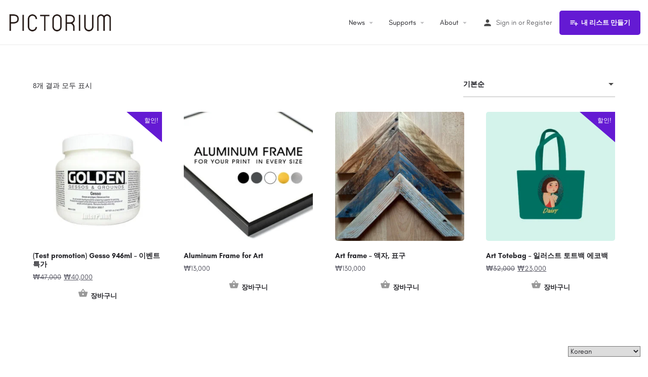

--- FILE ---
content_type: text/html; charset=UTF-8
request_url: https://pictorium.co.kr/product-category/promotion/
body_size: 21876
content:
<!DOCTYPE html>
<html lang="ko-KR">
<head>
	<meta charset="UTF-8" />
	<meta name="viewport" content="width=device-width, initial-scale=1.0, maximum-scale=1.0, user-scalable=no" />
	<link rel="pingback" href="https://pictorium.co.kr/xmlrpc.php">

	<style id="jetpack-boost-critical-css">@media all{.elementor *{box-sizing:border-box}}@media all{.elementor-kit-3527{--e-global-typography-primary-font-weight:600;--e-global-typography-text-font-weight:400}}@media all{.material-icons,.mi{font-family:Material Icons;font-weight:400;font-style:normal;font-size:18px;line-height:1;letter-spacing:normal;text-transform:none;display:inline-block;text-rendering:auto;white-space:nowrap;word-wrap:normal;direction:ltr;-webkit-font-feature-settings:"liga";-webkit-font-smoothing:antialiased;-moz-osx-font-smoothing:grayscale;-webkit-transform:translate(0);transform:translate(0)}.material-icons.arrow_drop_down:before{content:""}.mi.close:before{content:""}.mi.keyboard_arrow_up:before{content:""}.mi.menu:before{content:""}.mi.person:before{content:""}.mi.playlist_add:before{content:""}}@media all{html{font-family:sans-serif;-webkit-text-size-adjust:100%;-ms-text-size-adjust:100%}body{margin:0}header,section{display:block}a{background-color:transparent}img{border:0}button,input,select{margin:0;font:inherit;color:inherit}button{overflow:visible}button,select{text-transform:none}button{-webkit-appearance:button}input{line-height:normal}*{box-sizing:border-box}html{font-size:10px}body{font-family:Helvetica Neue,Helvetica,Arial,sans-serif;font-size:14px;line-height:1.42857143;color:#333;background-color:#fff}button,input,select{font-family:inherit;font-size:inherit;line-height:inherit}a{color:#337ab7;text-decoration:none}img{vertical-align:middle}h2{font-family:inherit;font-weight:500;line-height:1.1;color:inherit}h2{margin-top:20px}h2{margin-bottom:10px}h2{font-size:30px}p{margin:0 0 10px}ul{margin-top:0;margin-bottom:10px}ul ul{margin-bottom:0}.container{padding-right:15px;padding-left:15px;margin-right:auto;margin-left:auto}@media (min-width:768px){.container{width:750px}}@media (min-width:992px){.container{width:970px}}@media (min-width:1200px){.container{width:1170px}}.container-fluid{padding-right:15px;padding-left:15px;margin-right:auto;margin-left:auto}.row{margin-right:-15px;margin-left:-15px}.col-md-12{position:relative;min-height:1px;padding-right:15px;padding-left:15px}@media (min-width:992px){.col-md-12{float:left}.col-md-12{width:100%}}.close{float:right;font-size:21px;font-weight:700;line-height:1;color:#000;text-shadow:0 1px 0#fff;opacity:.2}.modal{overflow:hidden}.modal{position:fixed;top:0;right:0;bottom:0;left:0;z-index:1050;display:none;-webkit-overflow-scrolling:touch;outline:0}.modal-dialog{position:relative;width:auto;margin:10px}.modal-content{position:relative;background-color:#fff;background-clip:padding-box;border:1px solid #999;border:1px solid rgba(0,0,0,.2);border-radius:6px;outline:0;box-shadow:0 3px 9px rgba(0,0,0,.5)}@media (min-width:768px){.modal-dialog{width:600px;margin:30px auto}.modal-content{box-shadow:0 5px 15px rgba(0,0,0,.5)}}.container-fluid:after,.container-fluid:before,.container:after,.container:before,.row:after,.row:before{display:table;content:" "}.container-fluid:after,.container:after,.row:after{clear:both}@-ms-viewport{width:device-width}.pswp{display:none;position:absolute;width:100%;height:100%;left:0;top:0;overflow:hidden;touch-action:none;z-index:1500;-webkit-text-size-adjust:100%;-webkit-backface-visibility:hidden;outline:0}.pswp *{box-sizing:border-box}.pswp__bg{background:#000;opacity:0;-webkit-transform:translateZ(0);transform:translateZ(0);-webkit-backface-visibility:hidden}.pswp__bg,.pswp__scroll-wrap{position:absolute;left:0;top:0;width:100%;height:100%}.pswp__scroll-wrap{overflow:hidden}.pswp__container{touch-action:none;position:absolute;left:0;right:0;top:0;bottom:0}.pswp__container{-webkit-touch-callout:none}.pswp__bg{will-change:opacity}.pswp__container{-webkit-backface-visibility:hidden}.pswp__item{right:0;bottom:0;overflow:hidden}.pswp__item{position:absolute;left:0;top:0}.pswp__button{width:44px;height:44px;position:relative;background:0 0;overflow:visible;-webkit-appearance:none;display:block;border:0;padding:0;margin:0;float:right;opacity:.75;box-shadow:none}.pswp__button,.pswp__button--arrow--left:before,.pswp__button--arrow--right:before{background:url(https://pictorium.co.kr/wp-content/themes/my-listing/assets/images/photoswipe/default-skin.png) 0 0 no-repeat;background-size:264px 88px;width:44px;height:44px}.pswp__button--close{background-position:0-44px}.pswp__button--share{background-position:-44px -44px}.pswp__button--fs{display:none}.pswp__button--zoom{display:none;background-position:-88px 0}.pswp__button--arrow--left,.pswp__button--arrow--right{background:0 0;top:50%;margin-top:-50px;width:70px;height:100px;position:absolute}.pswp__button--arrow--left{left:0}.pswp__button--arrow--right{right:0}.pswp__button--arrow--left:before,.pswp__button--arrow--right:before{content:"";top:35px;background-color:rgba(0,0,0,.3);height:30px;width:32px;position:absolute}.pswp__button--arrow--left:before{left:6px;background-position:-138px -44px}.pswp__button--arrow--right:before{right:6px;background-position:-94px -44px}.pswp__share-modal{display:block;background:rgba(0,0,0,.5);width:100%;height:100%;top:0;left:0;padding:10px;position:absolute;z-index:1600;opacity:0;-webkit-backface-visibility:hidden;will-change:opacity}.pswp__share-modal--hidden{display:none}.pswp__share-tooltip{z-index:1620;position:absolute;background:#fff;top:56px;border-radius:2px;display:block;width:auto;right:44px;box-shadow:0 2px 5px rgba(0,0,0,.25);-webkit-transform:translateY(6px);transform:translateY(6px);-webkit-backface-visibility:hidden;will-change:transform}.pswp__counter{position:absolute;left:0;top:0;height:44px;font-size:13px;line-height:44px;color:#fff;opacity:.75;padding:0 10px}.pswp__caption{position:absolute;left:0;bottom:0;width:100%;min-height:44px}.pswp__caption__center{text-align:left;max-width:420px;margin:0 auto;font-size:13px;padding:10px;line-height:20px;color:#ccc}.pswp__preloader{width:44px;height:44px;position:absolute;top:0;left:50%;margin-left:-22px;opacity:0;will-change:opacity;direction:ltr}.pswp__preloader__icn{width:20px;height:20px;margin:12px}@media screen and (max-width:1024px){.pswp__preloader{position:relative;left:auto;top:auto;margin:0;float:right}}.pswp__ui{-webkit-font-smoothing:auto;visibility:visible;opacity:1;z-index:1550}.pswp__top-bar{position:absolute;left:0;top:0;height:44px;width:100%}.pswp__caption,.pswp__top-bar{-webkit-backface-visibility:hidden;will-change:opacity}.pswp__caption,.pswp__top-bar{background-color:rgba(0,0,0,.5)}.pswp__ui--hidden .pswp__button--arrow--left,.pswp__ui--hidden .pswp__button--arrow--right,.pswp__ui--hidden .pswp__caption,.pswp__ui--hidden .pswp__top-bar{opacity:.001}}@media all{@charset "UTF-8";*{box-sizing:border-box}ul{list-style-type:none;padding:0}p{font-size:14px;line-height:22px}a,p{color:#242429}a{text-decoration:none;outline:0}body{background:#f4f4f4;color:#242429}:root{--accent:#0080d7}h2{font-weight:500;color:#242429}h2{line-height:1.25;font-weight:600}div,li,select{border-radius:0}.col-md-12{padding-right:10px;padding-left:10px}#c27-site-wrapper{background:#f4f4f4;z-index:999;position:relative;min-height:100vh}.buttons{font-size:13px;padding:14px 40px;display:inline-block;overflow:hidden;border-radius:5px;line-height:16px;font-weight:600}.buttons i{font-size:18px;margin-right:5px;float:left;top:-2px}.buttons i{position:relative}.button-2{color:#fff;background:var(--accent)}.button-2{border:none}input{width:100%;display:block;border:none;resize:none;line-height:18px;background-color:transparent;padding:14px 0;color:#242429;outline:0;font-size:14px;border-bottom:1.5px solid rgba(0,0,0,.2)}.i-section{padding-top:60px;padding-bottom:60px}a.back-to-top{display:block;position:fixed;z-index:999;right:30px;bottom:30px;background:red;border-radius:50%;text-align:center;height:45px;width:45px;background:#fff;box-shadow:0 5px 33px rgba(0,0,0,.2);opacity:0;visibility:hidden}a.back-to-top i{position:absolute;top:50%;left:50%;-webkit-transform:translate(-50%,-50%);transform:translate(-50%,-50%)}.modal-content{box-shadow:0 2px 7px 1px rgba(0,0,0,.14);-webkit-box-shadow:0 2px 7px 1px rgba(0,0,0,.14)}.modal-27 .modal-dialog{margin:auto}.modal-27 .modal-dialog>div{-webkit-transform:scale(.8);transform:scale(.8);opacity:0}.modal-27:not(.show-modal){display:none!important}.modal-27{background:rgba(0,0,0,.7);will-change:opacity}.modal-content .sign-in-box{padding:20px}.case27-primary-text{font-family:var(--e-global-typography-primary-font-family),GlacialIndifference,sans-serif;font-weight:var(--e-global-typography-primary-font-weight)!important}body{font-family:var(--e-global-typography-text-font-family),GlacialIndifference,sans-serif;font-weight:var(--e-global-typography-text-font-weight)!important}@media (-ms-high-contrast:active),(-ms-high-contrast:none){.modal.modal-27 .modal-dialog{position:absolute;left:50%;top:50%;-webkit-transform:translate(-50%,-50%);transform:translate(-50%,-50%)}}@media only screen and (max-width:1200px){html{margin-top:0!important}a.back-to-top{display:none!important}.i-section{padding-top:50px;padding-bottom:50px}}@media only screen and (max-width:992px){.i-section{padding-top:45px;padding-bottom:45px}}@media only screen and (max-width:768px){#wc-cart-modal .modal-dialog{width:95%!important}.i-section{padding-top:40px;padding-bottom:40px}}@media only screen and (max-width:480px){.i-section{padding-top:35px;padding-bottom:35px}.modal{padding-right:0!important}}@media only screen and (max-width:320px){.sign-in-box{padding:0 15px!important}.modal{padding-right:0!important}}@media only screen and (min-width:993px){.pswp__bg{background:rgba(29,29,31,.95)!important}}.main-loader.loader-bg{position:fixed;height:100%;width:100%;background-color:#fff;z-index:1000;top:0;left:0;display:-webkit-box;display:flex;-webkit-box-pack:center;justify-content:center;-webkit-box-align:center;align-items:center;opacity:1}.loader-bg{position:relative}.c27-quick-view-modal .loader-bg{height:100%}.center-vh{position:absolute!important;top:50%!important;left:50%!important;-webkit-transform:translate(-50%,-50%)!important;transform:translate(-50%,-50%)!important}.main-loader.site-logo-loader img{max-width:200px;max-height:50px}.paper-spinner{display:inline-block;position:relative;width:28px;height:28px}.paper-spinner .spinner-container{width:100%;height:100%}.paper-spinner .spinner-layer{position:absolute;width:100%;height:100%;opacity:0}.paper-spinner .layer-1{border-color:#222}.paper-spinner .active .spinner-layer.layer-1{opacity:1}.paper-spinner .gap-patch{position:absolute;box-sizing:border-box;top:0;left:45%;width:10%;height:100%;overflow:hidden;border-color:inherit}.paper-spinner .gap-patch .circle{width:1000%;left:-450%}.paper-spinner .circle-clipper{display:inline-block;position:relative;width:50%;height:100%;overflow:hidden;border-color:inherit}.paper-spinner .circle-clipper .circle{width:200%}.paper-spinner .circle{box-sizing:border-box;height:100%;border-width:3px;border-style:solid;border-color:inherit;border-bottom-color:transparent!important;border-radius:50%;position:absolute;top:0;right:0;bottom:0;left:0}.paper-spinner .circle-clipper.left .circle{border-right-color:transparent!important;-webkit-transform:rotate(129deg);transform:rotate(129deg)}.paper-spinner .circle-clipper.right .circle{left:-100%;border-left-color:transparent!important;-webkit-transform:rotate(-129deg);transform:rotate(-129deg)}body:not(.c27-site-loaded){overflow:hidden!important}.sign-in-box{position:relative}.hide-until-load{opacity:0}.modal-27{opacity:0;visibility:hidden}.modal-27{display:-webkit-box!important;display:flex!important;-webkit-box-pack:center;justify-content:center;-webkit-box-align:center;align-items:center}}@media all{#wc-cart-modal .widgettitle{display:none}body.post-type-archive-product #c27-site-wrapper{background:#fff}.post-type-archive-product{background:#fff}.woocommerce-notices-wrapper{margin-bottom:10px}.woocommerce a.button{font-size:13px;font-weight:600;padding:15px 30px;overflow:hidden;border-radius:5px;line-height:16px;display:block;float:left}.woocommerce ul.products li.product .onsale{background:0 0;margin:0;line-height:30px;font-weight:400;text-transform:uppercase;padding-right:6px}ul.products li.product a.button.add_to_cart_button:before{content:"";font-family:Material Icons;font-weight:400;font-size:20px;padding-right:5px;color:rgba(0,0,0,.4)}.woocommerce ul.products li.product span.onsale:after{width:0;height:0;border-top:0 solid transparent;border-right:70px solid var(--accent);border-bottom:60px solid transparent;position:absolute;content:"";top:0;right:0;z-index:-1}ul.products li.product a.button{color:#242429;width:auto;text-align:center;background:0 0;padding:0;display:-webkit-box;display:flex;-webkit-box-align:center;align-items:center}.woocommerce ul.products li.product a img{border-radius:5px}li.product-type-job_package_subscription.product .price{max-width:70%}.woocommerce ul.products li.product .price del,ul.products li.product .price del{margin-right:5px;opacity:1}.woocommerce ul.products li.product .price del,.woocommerce ul.products li.product .price ins,ul.products li.product .price del,ul.products li.product .price ins{float:left;font-weight:400}.woocommerce ul.products li.product .price{color:#565662;font-size:14px;margin-bottom:0}.woocommerce ul.products li.product .woocommerce-loop-product__title{font-size:14px;font-weight:600}.woocommerce .woocommerce-ordering{position:relative;top:-15px}#wc-cart-modal .modal-dialog{width:550px}#wc-cart-modal{border-radius:2px}#wc-cart-modal .modal-content{border-radius:2px}.woocommerce ul.products li.product .button{width:100%}@media only screen and (max-width:992px){.woocommerce ul.products li.product,.woocommerce ul.products[class*=columns-] li.product,ul.products li.product,ul.products[class*=columns-] li.product{margin-bottom:20px}.woocommerce ul.products.columns-4 li.product{margin-right:3.8%;clear:none!important}.woocommerce ul.products.columns-4 li.product:nth-child(3n){margin-right:0}}@media only screen and (max-width:768px){.woocommerce ul.products.columns-4 li.product{margin-right:4%;clear:none!important;float:left}.woocommerce ul.products.columns-4 li.product:nth-child(2n){margin-right:0}}@media only screen and (max-width:480px){.woocommerce ul.products li.product,.woocommerce ul.products[class*=columns-] li.product,ul.products li.product,ul.products[class*=columns-] li.product{width:100%;margin-right:0!important}}@media (min-width:769px){.woocommerce ul.products li.product,ul.products li.product{width:30.7%}}@media (min-width:993px){.woocommerce ul.products.columns-4 li.product{width:22.15%}}}@media all{:root{--accent:#641ad3}#c27-site-wrapper{background-color:#fff}}@media all{.header{position:absolute;z-index:500;width:100%;top:0;height:89px}.header .header-center,.header .header-left,.header .header-right{display:-webkit-box;display:flex;-webkit-box-align:center;align-items:center}.header .header-center{-webkit-box-flex:1;flex:1}.header.header-menu-right .header-center{-webkit-box-pack:end;justify-content:flex-end;margin-right:15px}.header-menu-right .i-nav>ul{display:-webkit-box;display:flex;flex-wrap:nowrap;-webkit-box-pack:end;justify-content:flex-end;margin:0;height:50px}.header .header-skin{position:absolute;height:100%;width:100%;top:0;left:0}.header .header-container{height:100%}.header .header-container .header-top .logo a img{margin-top:0;max-width:unset}.header.header-light-skin:not(.header-scroll) .header-skin{background:#fff;border-bottom:1px solid #ebebeb}.header-top{display:-webkit-box;display:flex;position:absolute;left:0;width:100%}.header .logo img{height:38px;width:auto;margin-right:5px}.header .logo{float:left}.header-right .header-button a.buttons{font-size:13px}.header-right .header-button a.buttons i{float:none;position:static}.header-button a{padding:15px 20px;display:-webkit-box;display:flex;-webkit-box-align:center;align-items:center;white-space:nowrap}.c27-main-header{-webkit-transform:translateZ(0);will-change:transform}.header-skin{-webkit-transform:translateZ(0);will-change:auto}.header.header-light-skin:not(.header-scroll) .header-skin{background:#fff}.header.header-light-skin:not(.header-scroll) .user-area>a,.header.header-light-skin:not(.header-scroll) .user-area>span{color:#484848}.i-nav ul{margin-left:0;margin-top:10px;list-style:none}.i-nav ul li{float:left;display:block;font-size:14px}.i-nav>ul>li{display:-webkit-box;display:flex;-webkit-box-align:center;align-items:center;margin-left:15px;margin-right:15px}.i-nav li a{color:#fff;text-decoration:none;-webkit-backface-visibility:hidden}.main-nav>li>a{opacity:1;white-space:nowrap}.mob-sign-in{display:none}.header .user-area{font-size:13px;text-align:right;color:#fff;margin-right:30px;white-space:nowrap;display:-webkit-box;display:flex;-webkit-box-align:center;align-items:center;height:50px}.header .user-area>a{text-decoration:none;color:#fff;opacity:.7;line-height:24px;font-size:14px}.mobile-menu,.mobile-nav-head{display:none}.header .user-area>i.user-area-icon{font-size:20px;float:left;position:relative;padding-right:7px}.header.header-light-skin .user-area span,.header.header-light-skin .user-area>i.user-area-icon,.header.header-scroll-light-skin .user-area>i.user-area-icon{color:#484848}.header .user-area span{opacity:.7}.i-dropdown{background:#fff;position:absolute;right:0!important;top:30px;width:215px;padding-top:5px;padding-bottom:5px;opacity:1;box-shadow:0 1px 4px rgba(0,0,0,.2588235294);border-top:none;z-index:199;border-radius:0}.i-dropdown li{margin-right:0!important}.i-dropdown li a{color:#242429;font-size:14px;text-transform:capitalize;padding-top:13px;padding-bottom:13px;padding-left:0;font-weight:400;margin-left:20px;margin-right:20px;display:block;border-bottom:1px solid #ebebeb;text-align:left;position:relative}.i-dropdown>li:last-child>a{border-bottom:none}.signin-area>span{margin-left:4px;margin-right:4px;font-size:14px}.header-fixed{position:fixed}.mob-sign-in i{font-size:22px}.header-light-skin .mob-sign-in i{color:#484848}.mob-sign-in{float:right}.mob-sign-in,.mob-sign-in>a{display:-webkit-box;display:flex;-webkit-box-align:center;align-items:center}.i-nav{z-index:11}.i-dropdown li{float:none!important}.main-nav li{position:relative}.main-nav .i-dropdown{left:0;right:auto;top:40px;opacity:0;visibility:hidden;-webkit-transform:translateY(-10px);transform:translateY(-10px);border-radius:3px}.main-nav .i-dropdown li{float:none}.main-nav .i-dropdown:before{content:"";height:2px;width:0;position:absolute;bottom:0;left:0;background:var(--accent);top:0;bottom:auto}.c27-main-header{opacity:0}.submenu-toggle{width:17px;height:20px;background:0 0;color:#fff;display:-webkit-box;display:flex;-webkit-box-align:center;align-items:center;text-align:center;opacity:.3;-webkit-box-pack:end;justify-content:flex-end}.submenu-toggle i{font-size:18px;position:relative;right:-4px}body:not(.logged-in) .user-area.signin-area{margin-right:15px}@media only screen and (max-width:1450px){.header-style-default .header-container{width:100%}}@media only screen and (max-width:1300px){.header{padding-left:0;padding-right:0}}@media only screen and (max-width:1200px){.i-dropdown li a{font-size:15px}.i-nav>ul>li{display:block}.header-menu-right .i-nav>ul{display:block;height:auto}.header-right{height:38px}.header-right>div{margin:0 0 0 20px!important}.mobile-nav-button .header-button{background:#fff;padding:0;height:100%;width:100%;display:-webkit-box;display:flex;-webkit-box-align:center;align-items:center}.mobile-nav-button .header-button a{padding:0;background:var(--accent);color:#fff;height:100%;width:100%;display:-webkit-box;display:flex;-webkit-box-align:center;align-items:center;-webkit-box-pack:center;justify-content:center;font-size:14px;border-radius:0}.mobile-nav-button .header-button a i{vertical-align:middle;float:none;top:0;color:#fff}.header-right .header-button{display:none}.header .header-container .header-top .logo{display:-webkit-box;display:flex;-webkit-box-align:center;align-items:center;height:40px}.signin-area{display:none}.mobile-nav-head{display:block;padding:0;border-bottom:1px solid rgba(0,0,0,.1);display:-webkit-box;display:flex;-webkit-box-align:center;align-items:center;height:62px}.header-light-skin .header-skin{background:#fff;border-bottom:1px solid #e3e3e3}.header-light-skin .user-area>i.user-area-icon{font-size:28px;top:-3px}.header-light-skin .user-area>a{color:#242429}.header .user-area{margin-right:20px;margin-top:9px}.header-top{position:relative;padding:20px}.mobile-menu{display:block;margin-right:30px;background:0 0}.mnh-close-icon{display:block;float:left;margin-right:0;width:40px;height:40px;background:0 0;text-align:center;border-radius:50%;position:absolute;right:10px;z-index:4}.mnh-close-icon i{font-size:28px;text-align:center;padding-top:6px;float:unset;font-weight:unset}.mnh-close-icon i{color:#242429;opacity:1}.mobile-menu-lines i{font-size:28px;text-align:center;padding-top:6px;color:#242429}.mobile-menu a>div{position:relative;border-radius:50%}.header,.header.header-style-default{padding:0!important;height:80px!important}.header .header-container .header-top .logo a img{max-height:50px}.i-nav .main-nav{margin-top:0!important}.user-area>a,.user-area>span{opacity:1!important}.header ::-webkit-input-placeholder{color:#1d1d23!important}.header ::-moz-placeholder{color:#1d1d23!important;opacity:1}.header :-ms-input-placeholder{color:#1d1d23!important}.header :-moz-placeholder{color:#1d1d23!important;opacity:1}.i-nav{padding:0;display:block;clear:both;width:400px;-webkit-transform:translateX(-400px);transform:translateX(-400px);-webkit-backface-visibility:hidden;backface-visibility:hidden;-webkit-overflow-scrolling:touch;text-align:center;margin-top:-1px;position:fixed!important;overflow-y:auto;right:unset!important}.i-nav,.i-nav-overlay{opacity:0;height:100vh;z-index:100;top:0;left:0}.i-nav-overlay{width:100%;background:rgba(29,29,31,.5);position:absolute;visibility:hidden}.i-nav .main-nav{width:100%;margin-bottom:0}.main-menu .submenu-toggle{width:50px;height:50px;-webkit-box-pack:center;justify-content:center;position:absolute;top:0;right:0}.main-menu .submenu-toggle i{color:#000;right:0;font-size:22px}.main-menu a[href="#"]~.submenu-toggle{width:100%}.main-menu a[href="#"]~.submenu-toggle i{position:absolute;right:15px}.mobile-nav-button{height:50px;overflow:hidden;bottom:0;width:100%;margin-top:-1px;margin-bottom:120px}.i-nav ul li{display:block;float:none;width:100%;margin:0;border-bottom:1px solid rgba(0,0,0,.1)}.i-nav ul li a{padding:0 20px;height:50px;width:100%;border-bottom:none;margin-left:0!important;color:#242429;opacity:1;text-align:left;font-weight:600;line-height:18px;display:-webkit-box;display:flex;-webkit-box-align:center;align-items:center}.header-light-skin .header-right .header-button a.buttons{color:#242429}.header-right .header-button a.buttons i{font-size:22px}.i-nav{background-color:#fff!important}.c27-top-content-margin{height:80px}}@media only screen and (max-width:768px){.mob-sign-in{display:block!important;position:relative;float:left}.header-right>div{margin-left:20px!important}.user-area.signin-area{display:none}.mob-sign-in i{font-size:26px!important}.mobile-menu{margin-right:10px}.i-nav{width:350px;-webkit-transform:translateX(-352px);transform:translateX(-352px)}.header .user-area{margin-right:15px}}@media only screen and (max-width:480px){.i-nav{width:300px;-webkit-transform:translateX(-300px);transform:translateX(-300px)}.mob-sign-in{margin-right:0}.header .header-container .header-top .logo a img{max-height:40px}.header,.header.header-style-default{height:60px!important}.header-top{padding:10px}.c27-top-content-margin{height:60px}}@media only screen and (max-width:320px){.header-right{position:absolute;right:10px}.i-nav{width:240px;-webkit-transform:translateX(-240px);transform:translateX(-240px)}.header .logo img{height:20px!important}}@media (min-width:769px) and (max-width:1200px){.mob-sign-in{display:none}.header .user-area>i.user-area-icon{font-size:24px}.mob-sign-in i{font-size:26px!important}}@media only screen and (min-width:1201px){.header-container .header-top{height:100%;-webkit-box-pack:justify;justify-content:space-between}.header-container .header-top:after,.header-container .header-top:before{display:none}.header.header-style-default .header-container .header-top .logo a img{max-height:89px}.i-nav .main-menu>li.menu-item:first-child>a{padding-left:0}.i-nav .main-menu li.menu-item:first-child ul.i-dropdown{margin-left:-15px}.header.header-light-skin:not(.header-scroll) .header-skin{background:#fff}.header-light-skin:not(.header-scroll) .main-nav li.menu-item-has-children:after{color:rgba(0,0,0,.3)}.header.header-light-skin:not(.header-scroll) .i-nav>ul>li .submenu-toggle i,.header.header-light-skin:not(.header-scroll) .i-nav>ul>li>a,.header.header-light-skin:not(.header-scroll) .user-area>a,.header.header-light-skin:not(.header-scroll) .user-area>span{color:#242429}.header-light-skin:not(.header-scroll) ::-webkit-input-placeholder{color:#1d1d23!important}.header-light-skin:not(.header-scroll) ::-moz-placeholder{color:#1d1d23!important;opacity:1}.header-light-skin:not(.header-scroll) :-ms-input-placeholder{color:#1d1d23!important}.header-light-skin:not(.header-scroll) :-moz-placeholder{color:#1d1d23!important;opacity:1}.mob-sign-in,.mobile-nav-button .header-button{display:none!important}.c27-top-content-margin{height:89px}}@media (min-width:1201px) and (max-width:1350px){.main-nav>li.menu-item>ul.i-dropdown{left:0}.i-nav .main-menu>li.menu-item:first-child>ul.i-dropdown{left:20px}}}@media all{@media (-ms-high-contrast:active),(-ms-high-contrast:none){.modal.quick-view-modal>.container{position:absolute;left:50%;top:50%;-webkit-transform:translate(-50%,-50%);transform:translate(-50%,-50%)}}.quick-view-modal{padding-right:0!important}.quick-view-modal .modal-dialog{width:100%;margin:0!important}.quick-view-modal .modal-dialog .modal-content{border-radius:0;overflow:hidden}.quick-view-modal .modal-content{background:0 0;box-shadow:none;border:none}.quick-view-modal>.container{margin:auto}.c27-quick-view-modal .loader-bg{display:none}.c27-quick-view-modal .loader-bg{width:50px;height:50px;position:absolute;left:50%;top:50%;-webkit-transform:translate(-50%,-50%);transform:translate(-50%,-50%)}@media only screen and (max-width:768px){.quick-view-modal{display:none!important}}}@media only screen and (max-width:768px){.woocommerce ul.products[class*=columns-] li.product,.woocommerce-page ul.products[class*=columns-] li.product{width:48%;float:left;clear:both;margin:0 0 2.992em}.woocommerce ul.products[class*=columns-] li.product:nth-child(2n),.woocommerce-page ul.products[class*=columns-] li.product:nth-child(2n){float:right;clear:none!important}}@media all{@charset "UTF-8";.woocommerce span.onsale{min-height:3.236em;min-width:3.236em;padding:.202em;font-size:1em;font-weight:700;position:absolute;text-align:center;line-height:3.236;top:-.5em;left:-.5em;margin:0;border-radius:100%;background-color:#77a464;color:#fff;font-size:.857em;z-index:9}.woocommerce ul.products{margin:0 0 1em;padding:0;list-style:none outside;clear:both}.woocommerce ul.products::after,.woocommerce ul.products::before{content:" ";display:table}.woocommerce ul.products::after{clear:both}.woocommerce ul.products li{list-style:none outside}.woocommerce ul.products li.product .onsale{top:0;right:0;left:auto;margin:-.5em -.5em 0 0}.woocommerce ul.products li.product .woocommerce-loop-product__title{padding:.5em 0;margin:0;font-size:1em}.woocommerce ul.products li.product a{text-decoration:none}.woocommerce ul.products li.product a img{width:100%;height:auto;display:block;margin:0 0 1em;box-shadow:none}.woocommerce ul.products li.product .button{display:inline-block;margin-top:1em}.woocommerce ul.products li.product .price{color:#77a464;display:block;font-weight:400;margin-bottom:.5em;font-size:.857em}.woocommerce ul.products li.product .price del{color:inherit;opacity:.5;display:inline-block}.woocommerce ul.products li.product .price ins{background:0 0;font-weight:700;display:inline-block}.woocommerce .woocommerce-result-count{margin:0 0 1em}.woocommerce .woocommerce-ordering{margin:0 0 1em}.woocommerce .woocommerce-ordering select{vertical-align:top}.woocommerce:where(body:not(.woocommerce-block-theme-has-button-styles)) a.button{font-size:100%;margin:0;line-height:1;position:relative;text-decoration:none;overflow:visible;padding:.618em 1em;font-weight:700;border-radius:3px;left:auto;color:#515151;background-color:#ebe9eb;border:0;display:inline-block;background-image:none;box-shadow:none;text-shadow:none}}@media all{.woocommerce img,.woocommerce-page img{height:auto;max-width:100%}.woocommerce ul.products,.woocommerce-page ul.products{clear:both}.woocommerce ul.products::after,.woocommerce ul.products::before,.woocommerce-page ul.products::after,.woocommerce-page ul.products::before{content:" ";display:table}.woocommerce ul.products::after,.woocommerce-page ul.products::after{clear:both}.woocommerce ul.products li.product,.woocommerce-page ul.products li.product{float:left;margin:0 3.8% 2.992em 0;padding:0;position:relative;width:22.05%;margin-left:0}.woocommerce ul.products li.first,.woocommerce-page ul.products li.first{clear:both}.woocommerce ul.products li.last,.woocommerce-page ul.products li.last{margin-right:0}.woocommerce .woocommerce-result-count,.woocommerce-page .woocommerce-result-count{float:left}.woocommerce .woocommerce-ordering,.woocommerce-page .woocommerce-ordering{float:right}}@media all{@charset "UTF-8";}@media all{@font-face{font-family:"Material Icons";font-style:normal;font-weight:400;font-display:swap}.material-icons{font-family:"Material Icons";font-weight:400;font-style:normal;font-size:24px;line-height:1;letter-spacing:normal;text-transform:none;display:inline-block;white-space:nowrap;word-wrap:normal;direction:ltr}}</style><title>Promotion &#8211; Pictorium</title>
<link rel="preload" as="font" href="https://pictorium.co.kr/wp-content/themes/my-listing/assets/fonts/GlacialIndifference/Regular.otf" crossorigin><link rel="preload" as="font" href="https://pictorium.co.kr/wp-content/themes/my-listing/assets/fonts/GlacialIndifference/Bold.otf" crossorigin><link rel="preload" as="font" href="https://pictorium.co.kr/wp-content/themes/my-listing/assets/fonts/GlacialIndifference/Italic.otf" crossorigin><meta name='robots' content='max-image-preview:large' />
<link rel='dns-prefetch' href='//maps.googleapis.com' />
<link rel='dns-prefetch' href='//cdnjs.cloudflare.com' />
<link rel='dns-prefetch' href='//fonts.googleapis.com' />
<link rel="alternate" type="application/rss+xml" title="Pictorium &raquo; 피드" href="https://pictorium.co.kr/feed/" />
<link rel="alternate" type="application/rss+xml" title="Pictorium &raquo; 댓글 피드" href="https://pictorium.co.kr/comments/feed/" />
<link rel="alternate" type="application/rss+xml" title="Pictorium &raquo; Promotion 카테고리 피드" href="https://pictorium.co.kr/product-category/promotion/feed/" />
<style id='wp-img-auto-sizes-contain-inline-css' type='text/css'>
img:is([sizes=auto i],[sizes^="auto," i]){contain-intrinsic-size:3000px 1500px}
/*# sourceURL=wp-img-auto-sizes-contain-inline-css */
</style>
<noscript><link rel='preload stylesheet' as='style' onload="this.onload=null;this.rel='stylesheet'" id='wp-block-library-css' href='https://pictorium.co.kr/wp-includes/css/dist/block-library/style.min.css?ver=6.9' type='text/css' media='all' />
</noscript><link rel='preload stylesheet' as='style' onload=media="not all" data-media="all" onload="this.media=this.dataset.media; delete this.dataset.media; this.removeAttribute( 'onload' );" id='wp-block-library-css' href='https://pictorium.co.kr/wp-includes/css/dist/block-library/style.min.css?ver=6.9' type='text/css' media="not all" data-media="all" onload="this.media=this.dataset.media; delete this.dataset.media; this.removeAttribute( 'onload' );" />
<style id='classic-theme-styles-inline-css' type='text/css'>
/*! This file is auto-generated */
.wp-block-button__link{color:#fff;background-color:#32373c;border-radius:9999px;box-shadow:none;text-decoration:none;padding:calc(.667em + 2px) calc(1.333em + 2px);font-size:1.125em}.wp-block-file__button{background:#32373c;color:#fff;text-decoration:none}
/*# sourceURL=/wp-includes/css/classic-themes.min.css */
</style>
<style id='global-styles-inline-css' type='text/css'>
:root{--wp--preset--aspect-ratio--square: 1;--wp--preset--aspect-ratio--4-3: 4/3;--wp--preset--aspect-ratio--3-4: 3/4;--wp--preset--aspect-ratio--3-2: 3/2;--wp--preset--aspect-ratio--2-3: 2/3;--wp--preset--aspect-ratio--16-9: 16/9;--wp--preset--aspect-ratio--9-16: 9/16;--wp--preset--color--black: #000000;--wp--preset--color--cyan-bluish-gray: #abb8c3;--wp--preset--color--white: #ffffff;--wp--preset--color--pale-pink: #f78da7;--wp--preset--color--vivid-red: #cf2e2e;--wp--preset--color--luminous-vivid-orange: #ff6900;--wp--preset--color--luminous-vivid-amber: #fcb900;--wp--preset--color--light-green-cyan: #7bdcb5;--wp--preset--color--vivid-green-cyan: #00d084;--wp--preset--color--pale-cyan-blue: #8ed1fc;--wp--preset--color--vivid-cyan-blue: #0693e3;--wp--preset--color--vivid-purple: #9b51e0;--wp--preset--gradient--vivid-cyan-blue-to-vivid-purple: linear-gradient(135deg,rgb(6,147,227) 0%,rgb(155,81,224) 100%);--wp--preset--gradient--light-green-cyan-to-vivid-green-cyan: linear-gradient(135deg,rgb(122,220,180) 0%,rgb(0,208,130) 100%);--wp--preset--gradient--luminous-vivid-amber-to-luminous-vivid-orange: linear-gradient(135deg,rgb(252,185,0) 0%,rgb(255,105,0) 100%);--wp--preset--gradient--luminous-vivid-orange-to-vivid-red: linear-gradient(135deg,rgb(255,105,0) 0%,rgb(207,46,46) 100%);--wp--preset--gradient--very-light-gray-to-cyan-bluish-gray: linear-gradient(135deg,rgb(238,238,238) 0%,rgb(169,184,195) 100%);--wp--preset--gradient--cool-to-warm-spectrum: linear-gradient(135deg,rgb(74,234,220) 0%,rgb(151,120,209) 20%,rgb(207,42,186) 40%,rgb(238,44,130) 60%,rgb(251,105,98) 80%,rgb(254,248,76) 100%);--wp--preset--gradient--blush-light-purple: linear-gradient(135deg,rgb(255,206,236) 0%,rgb(152,150,240) 100%);--wp--preset--gradient--blush-bordeaux: linear-gradient(135deg,rgb(254,205,165) 0%,rgb(254,45,45) 50%,rgb(107,0,62) 100%);--wp--preset--gradient--luminous-dusk: linear-gradient(135deg,rgb(255,203,112) 0%,rgb(199,81,192) 50%,rgb(65,88,208) 100%);--wp--preset--gradient--pale-ocean: linear-gradient(135deg,rgb(255,245,203) 0%,rgb(182,227,212) 50%,rgb(51,167,181) 100%);--wp--preset--gradient--electric-grass: linear-gradient(135deg,rgb(202,248,128) 0%,rgb(113,206,126) 100%);--wp--preset--gradient--midnight: linear-gradient(135deg,rgb(2,3,129) 0%,rgb(40,116,252) 100%);--wp--preset--font-size--small: 13px;--wp--preset--font-size--medium: 20px;--wp--preset--font-size--large: 36px;--wp--preset--font-size--x-large: 42px;--wp--preset--spacing--20: 0.44rem;--wp--preset--spacing--30: 0.67rem;--wp--preset--spacing--40: 1rem;--wp--preset--spacing--50: 1.5rem;--wp--preset--spacing--60: 2.25rem;--wp--preset--spacing--70: 3.38rem;--wp--preset--spacing--80: 5.06rem;--wp--preset--shadow--natural: 6px 6px 9px rgba(0, 0, 0, 0.2);--wp--preset--shadow--deep: 12px 12px 50px rgba(0, 0, 0, 0.4);--wp--preset--shadow--sharp: 6px 6px 0px rgba(0, 0, 0, 0.2);--wp--preset--shadow--outlined: 6px 6px 0px -3px rgb(255, 255, 255), 6px 6px rgb(0, 0, 0);--wp--preset--shadow--crisp: 6px 6px 0px rgb(0, 0, 0);}:where(.is-layout-flex){gap: 0.5em;}:where(.is-layout-grid){gap: 0.5em;}body .is-layout-flex{display: flex;}.is-layout-flex{flex-wrap: wrap;align-items: center;}.is-layout-flex > :is(*, div){margin: 0;}body .is-layout-grid{display: grid;}.is-layout-grid > :is(*, div){margin: 0;}:where(.wp-block-columns.is-layout-flex){gap: 2em;}:where(.wp-block-columns.is-layout-grid){gap: 2em;}:where(.wp-block-post-template.is-layout-flex){gap: 1.25em;}:where(.wp-block-post-template.is-layout-grid){gap: 1.25em;}.has-black-color{color: var(--wp--preset--color--black) !important;}.has-cyan-bluish-gray-color{color: var(--wp--preset--color--cyan-bluish-gray) !important;}.has-white-color{color: var(--wp--preset--color--white) !important;}.has-pale-pink-color{color: var(--wp--preset--color--pale-pink) !important;}.has-vivid-red-color{color: var(--wp--preset--color--vivid-red) !important;}.has-luminous-vivid-orange-color{color: var(--wp--preset--color--luminous-vivid-orange) !important;}.has-luminous-vivid-amber-color{color: var(--wp--preset--color--luminous-vivid-amber) !important;}.has-light-green-cyan-color{color: var(--wp--preset--color--light-green-cyan) !important;}.has-vivid-green-cyan-color{color: var(--wp--preset--color--vivid-green-cyan) !important;}.has-pale-cyan-blue-color{color: var(--wp--preset--color--pale-cyan-blue) !important;}.has-vivid-cyan-blue-color{color: var(--wp--preset--color--vivid-cyan-blue) !important;}.has-vivid-purple-color{color: var(--wp--preset--color--vivid-purple) !important;}.has-black-background-color{background-color: var(--wp--preset--color--black) !important;}.has-cyan-bluish-gray-background-color{background-color: var(--wp--preset--color--cyan-bluish-gray) !important;}.has-white-background-color{background-color: var(--wp--preset--color--white) !important;}.has-pale-pink-background-color{background-color: var(--wp--preset--color--pale-pink) !important;}.has-vivid-red-background-color{background-color: var(--wp--preset--color--vivid-red) !important;}.has-luminous-vivid-orange-background-color{background-color: var(--wp--preset--color--luminous-vivid-orange) !important;}.has-luminous-vivid-amber-background-color{background-color: var(--wp--preset--color--luminous-vivid-amber) !important;}.has-light-green-cyan-background-color{background-color: var(--wp--preset--color--light-green-cyan) !important;}.has-vivid-green-cyan-background-color{background-color: var(--wp--preset--color--vivid-green-cyan) !important;}.has-pale-cyan-blue-background-color{background-color: var(--wp--preset--color--pale-cyan-blue) !important;}.has-vivid-cyan-blue-background-color{background-color: var(--wp--preset--color--vivid-cyan-blue) !important;}.has-vivid-purple-background-color{background-color: var(--wp--preset--color--vivid-purple) !important;}.has-black-border-color{border-color: var(--wp--preset--color--black) !important;}.has-cyan-bluish-gray-border-color{border-color: var(--wp--preset--color--cyan-bluish-gray) !important;}.has-white-border-color{border-color: var(--wp--preset--color--white) !important;}.has-pale-pink-border-color{border-color: var(--wp--preset--color--pale-pink) !important;}.has-vivid-red-border-color{border-color: var(--wp--preset--color--vivid-red) !important;}.has-luminous-vivid-orange-border-color{border-color: var(--wp--preset--color--luminous-vivid-orange) !important;}.has-luminous-vivid-amber-border-color{border-color: var(--wp--preset--color--luminous-vivid-amber) !important;}.has-light-green-cyan-border-color{border-color: var(--wp--preset--color--light-green-cyan) !important;}.has-vivid-green-cyan-border-color{border-color: var(--wp--preset--color--vivid-green-cyan) !important;}.has-pale-cyan-blue-border-color{border-color: var(--wp--preset--color--pale-cyan-blue) !important;}.has-vivid-cyan-blue-border-color{border-color: var(--wp--preset--color--vivid-cyan-blue) !important;}.has-vivid-purple-border-color{border-color: var(--wp--preset--color--vivid-purple) !important;}.has-vivid-cyan-blue-to-vivid-purple-gradient-background{background: var(--wp--preset--gradient--vivid-cyan-blue-to-vivid-purple) !important;}.has-light-green-cyan-to-vivid-green-cyan-gradient-background{background: var(--wp--preset--gradient--light-green-cyan-to-vivid-green-cyan) !important;}.has-luminous-vivid-amber-to-luminous-vivid-orange-gradient-background{background: var(--wp--preset--gradient--luminous-vivid-amber-to-luminous-vivid-orange) !important;}.has-luminous-vivid-orange-to-vivid-red-gradient-background{background: var(--wp--preset--gradient--luminous-vivid-orange-to-vivid-red) !important;}.has-very-light-gray-to-cyan-bluish-gray-gradient-background{background: var(--wp--preset--gradient--very-light-gray-to-cyan-bluish-gray) !important;}.has-cool-to-warm-spectrum-gradient-background{background: var(--wp--preset--gradient--cool-to-warm-spectrum) !important;}.has-blush-light-purple-gradient-background{background: var(--wp--preset--gradient--blush-light-purple) !important;}.has-blush-bordeaux-gradient-background{background: var(--wp--preset--gradient--blush-bordeaux) !important;}.has-luminous-dusk-gradient-background{background: var(--wp--preset--gradient--luminous-dusk) !important;}.has-pale-ocean-gradient-background{background: var(--wp--preset--gradient--pale-ocean) !important;}.has-electric-grass-gradient-background{background: var(--wp--preset--gradient--electric-grass) !important;}.has-midnight-gradient-background{background: var(--wp--preset--gradient--midnight) !important;}.has-small-font-size{font-size: var(--wp--preset--font-size--small) !important;}.has-medium-font-size{font-size: var(--wp--preset--font-size--medium) !important;}.has-large-font-size{font-size: var(--wp--preset--font-size--large) !important;}.has-x-large-font-size{font-size: var(--wp--preset--font-size--x-large) !important;}
:where(.wp-block-post-template.is-layout-flex){gap: 1.25em;}:where(.wp-block-post-template.is-layout-grid){gap: 1.25em;}
:where(.wp-block-term-template.is-layout-flex){gap: 1.25em;}:where(.wp-block-term-template.is-layout-grid){gap: 1.25em;}
:where(.wp-block-columns.is-layout-flex){gap: 2em;}:where(.wp-block-columns.is-layout-grid){gap: 2em;}
:root :where(.wp-block-pullquote){font-size: 1.5em;line-height: 1.6;}
/*# sourceURL=global-styles-inline-css */
</style>
<noscript><link rel='stylesheet' id='contact-form-7-css' href='https://pictorium.co.kr/wp-content/plugins/contact-form-7/includes/css/styles.css?ver=6.1.3' type='text/css' media='all' />
</noscript><link rel='stylesheet' id='contact-form-7-css' href='https://pictorium.co.kr/wp-content/plugins/contact-form-7/includes/css/styles.css?ver=6.1.3' type='text/css' media="not all" data-media="all" onload="this.media=this.dataset.media; delete this.dataset.media; this.removeAttribute( 'onload' );" />
<noscript><link rel='stylesheet' id='dashicons-css' href='https://pictorium.co.kr/wp-includes/css/dashicons.min.css?ver=6.9' type='text/css' media='all' />
</noscript><link rel='stylesheet' id='dashicons-css' href='https://pictorium.co.kr/wp-includes/css/dashicons.min.css?ver=6.9' type='text/css' media="not all" data-media="all" onload="this.media=this.dataset.media; delete this.dataset.media; this.removeAttribute( 'onload' );" />
<noscript><link rel='stylesheet' id='wp-jquery-ui-dialog-css' href='https://pictorium.co.kr/wp-includes/css/jquery-ui-dialog.min.css?ver=6.9' type='text/css' media='all' />
</noscript><link rel='stylesheet' id='wp-jquery-ui-dialog-css' href='https://pictorium.co.kr/wp-includes/css/jquery-ui-dialog.min.css?ver=6.9' type='text/css' media="not all" data-media="all" onload="this.media=this.dataset.media; delete this.dataset.media; this.removeAttribute( 'onload' );" />
<noscript><link rel='stylesheet' id='woocommerce-layout-css' href='https://pictorium.co.kr/wp-content/plugins/woocommerce/assets/css/woocommerce-layout.css?ver=10.3.7' type='text/css' media='all' />
</noscript><link rel='stylesheet' id='woocommerce-layout-css' href='https://pictorium.co.kr/wp-content/plugins/woocommerce/assets/css/woocommerce-layout.css?ver=10.3.7' type='text/css' media="not all" data-media="all" onload="this.media=this.dataset.media; delete this.dataset.media; this.removeAttribute( 'onload' );" />
<style id='woocommerce-layout-inline-css' type='text/css'>

	.infinite-scroll .woocommerce-pagination {
		display: none;
	}
/*# sourceURL=woocommerce-layout-inline-css */
</style>
<noscript><link rel='stylesheet' id='woocommerce-smallscreen-css' href='https://pictorium.co.kr/wp-content/plugins/woocommerce/assets/css/woocommerce-smallscreen.css?ver=10.3.7' type='text/css' media='only screen and (max-width: 768px)' />
</noscript><link rel='stylesheet' id='woocommerce-smallscreen-css' href='https://pictorium.co.kr/wp-content/plugins/woocommerce/assets/css/woocommerce-smallscreen.css?ver=10.3.7' type='text/css' media="not all" data-media="only screen and (max-width: 768px)" onload="this.media=this.dataset.media; delete this.dataset.media; this.removeAttribute( 'onload' );" />
<noscript><link rel='stylesheet' id='woocommerce-general-css' href='https://pictorium.co.kr/wp-content/plugins/woocommerce/assets/css/woocommerce.css?ver=10.3.7' type='text/css' media='all' />
</noscript><link rel='stylesheet' id='woocommerce-general-css' href='https://pictorium.co.kr/wp-content/plugins/woocommerce/assets/css/woocommerce.css?ver=10.3.7' type='text/css' media="not all" data-media="all" onload="this.media=this.dataset.media; delete this.dataset.media; this.removeAttribute( 'onload' );" />
<style id='woocommerce-inline-inline-css' type='text/css'>
.woocommerce form .form-row .required { visibility: visible; }
/*# sourceURL=woocommerce-inline-inline-css */
</style>
<noscript><link rel='stylesheet' id='brands-styles-css' href='https://pictorium.co.kr/wp-content/plugins/woocommerce/assets/css/brands.css?ver=10.3.7' type='text/css' media='all' />
</noscript><link rel='stylesheet' id='brands-styles-css' href='https://pictorium.co.kr/wp-content/plugins/woocommerce/assets/css/brands.css?ver=10.3.7' type='text/css' media="not all" data-media="all" onload="this.media=this.dataset.media; delete this.dataset.media; this.removeAttribute( 'onload' );" />
<noscript><link rel='stylesheet' id='wc-memberships-frontend-css' href='https://pictorium.co.kr/wp-content/plugins/woocommerce-memberships/assets/css/frontend/wc-memberships-frontend.min.css?ver=1.22.0' type='text/css' media='all' />
</noscript><link rel='stylesheet' id='wc-memberships-frontend-css' href='https://pictorium.co.kr/wp-content/plugins/woocommerce-memberships/assets/css/frontend/wc-memberships-frontend.min.css?ver=1.22.0' type='text/css' media="not all" data-media="all" onload="this.media=this.dataset.media; delete this.dataset.media; this.removeAttribute( 'onload' );" />
<noscript><link rel='stylesheet' id='elementor-icons-css' href='https://pictorium.co.kr/wp-content/plugins/elementor/assets/lib/eicons/css/elementor-icons.min.css?ver=5.47.0' type='text/css' media='all' />
</noscript><link rel='stylesheet' id='elementor-icons-css' href='https://pictorium.co.kr/wp-content/plugins/elementor/assets/lib/eicons/css/elementor-icons.min.css?ver=5.47.0' type='text/css' media="not all" data-media="all" onload="this.media=this.dataset.media; delete this.dataset.media; this.removeAttribute( 'onload' );" />
<noscript><link rel='stylesheet' id='elementor-frontend-css' href='https://pictorium.co.kr/wp-content/plugins/elementor/assets/css/frontend.min.css?ver=3.35.0' type='text/css' media='all' />
</noscript><link rel='stylesheet' id='elementor-frontend-css' href='https://pictorium.co.kr/wp-content/plugins/elementor/assets/css/frontend.min.css?ver=3.35.0' type='text/css' media="not all" data-media="all" onload="this.media=this.dataset.media; delete this.dataset.media; this.removeAttribute( 'onload' );" />
<noscript><link rel='stylesheet' id='elementor-post-3527-css' href='https://pictorium.co.kr/wp-content/uploads/elementor/css/post-3527.css?ver=1770043425' type='text/css' media='all' />
</noscript><link rel='stylesheet' id='elementor-post-3527-css' href='https://pictorium.co.kr/wp-content/uploads/elementor/css/post-3527.css?ver=1770043425' type='text/css' media="not all" data-media="all" onload="this.media=this.dataset.media; delete this.dataset.media; this.removeAttribute( 'onload' );" />
<noscript><link rel='stylesheet' id='font-awesome-5-all-css' href='https://pictorium.co.kr/wp-content/plugins/elementor/assets/lib/font-awesome/css/all.min.css?ver=3.35.0' type='text/css' media='all' />
</noscript><link rel='stylesheet' id='font-awesome-5-all-css' href='https://pictorium.co.kr/wp-content/plugins/elementor/assets/lib/font-awesome/css/all.min.css?ver=3.35.0' type='text/css' media="not all" data-media="all" onload="this.media=this.dataset.media; delete this.dataset.media; this.removeAttribute( 'onload' );" />
<noscript><link rel='stylesheet' id='font-awesome-4-shim-css' href='https://pictorium.co.kr/wp-content/plugins/elementor/assets/lib/font-awesome/css/v4-shims.min.css?ver=3.35.0' type='text/css' media='all' />
</noscript><link rel='stylesheet' id='font-awesome-4-shim-css' href='https://pictorium.co.kr/wp-content/plugins/elementor/assets/lib/font-awesome/css/v4-shims.min.css?ver=3.35.0' type='text/css' media="not all" data-media="all" onload="this.media=this.dataset.media; delete this.dataset.media; this.removeAttribute( 'onload' );" />
<noscript><link rel='stylesheet' id='widget-spacer-css' href='https://pictorium.co.kr/wp-content/plugins/elementor/assets/css/widget-spacer.min.css?ver=3.35.0' type='text/css' media='all' />
</noscript><link rel='stylesheet' id='widget-spacer-css' href='https://pictorium.co.kr/wp-content/plugins/elementor/assets/css/widget-spacer.min.css?ver=3.35.0' type='text/css' media="not all" data-media="all" onload="this.media=this.dataset.media; delete this.dataset.media; this.removeAttribute( 'onload' );" />
<noscript><link rel='stylesheet' id='widget-heading-css' href='https://pictorium.co.kr/wp-content/plugins/elementor/assets/css/widget-heading.min.css?ver=3.35.0' type='text/css' media='all' />
</noscript><link rel='stylesheet' id='widget-heading-css' href='https://pictorium.co.kr/wp-content/plugins/elementor/assets/css/widget-heading.min.css?ver=3.35.0' type='text/css' media="not all" data-media="all" onload="this.media=this.dataset.media; delete this.dataset.media; this.removeAttribute( 'onload' );" />
<noscript><link rel='stylesheet' id='elementor-post-6420-css' href='https://pictorium.co.kr/wp-content/uploads/elementor/css/post-6420.css?ver=1770043425' type='text/css' media='all' />
</noscript><link rel='stylesheet' id='elementor-post-6420-css' href='https://pictorium.co.kr/wp-content/uploads/elementor/css/post-6420.css?ver=1770043425' type='text/css' media="not all" data-media="all" onload="this.media=this.dataset.media; delete this.dataset.media; this.removeAttribute( 'onload' );" />
<noscript><link rel='stylesheet' id='iamport_woocommerce_css-css' href='https://pictorium.co.kr/wp-content/plugins/iamport-for-woocommerce/assets/css/iamport.woocommerce.css?ver=20190417' type='text/css' media='all' />
</noscript><link rel='stylesheet' id='iamport_woocommerce_css-css' href='https://pictorium.co.kr/wp-content/plugins/iamport-for-woocommerce/assets/css/iamport.woocommerce.css?ver=20190417' type='text/css' media="not all" data-media="all" onload="this.media=this.dataset.media; delete this.dataset.media; this.removeAttribute( 'onload' );" />
<noscript><link rel='stylesheet' id='mylisting-google-maps-css' href='https://pictorium.co.kr/wp-content/themes/my-listing/assets/dist/maps/google-maps/google-maps.css?ver=2.9.1' type='text/css' media='all' />
</noscript><link rel='stylesheet' id='mylisting-google-maps-css' href='https://pictorium.co.kr/wp-content/themes/my-listing/assets/dist/maps/google-maps/google-maps.css?ver=2.9.1' type='text/css' media="not all" data-media="all" onload="this.media=this.dataset.media; delete this.dataset.media; this.removeAttribute( 'onload' );" />
<noscript><link rel='stylesheet' id='mylisting-icons-css' href='https://pictorium.co.kr/wp-content/themes/my-listing/assets/dist/icons.css?ver=2.9.1' type='text/css' media='all' />
</noscript><link rel='stylesheet' id='mylisting-icons-css' href='https://pictorium.co.kr/wp-content/themes/my-listing/assets/dist/icons.css?ver=2.9.1' type='text/css' media="not all" data-media="all" onload="this.media=this.dataset.media; delete this.dataset.media; this.removeAttribute( 'onload' );" />
<noscript><link rel='stylesheet' id='mylisting-material-icons-css' href='https://fonts.googleapis.com/icon?family=Material+Icons&#038;display=swap&#038;ver=6.9' type='text/css' media='all' />
</noscript><link rel='stylesheet' id='mylisting-material-icons-css' href='https://fonts.googleapis.com/icon?family=Material+Icons&#038;display=swap&#038;ver=6.9' type='text/css' media="not all" data-media="all" onload="this.media=this.dataset.media; delete this.dataset.media; this.removeAttribute( 'onload' );" />
<noscript><link rel='stylesheet' id='select2-css' href='https://pictorium.co.kr/wp-content/plugins/woocommerce/assets/css/select2.css?ver=10.3.7' type='text/css' media='all' />
</noscript><link rel='stylesheet' id='select2-css' href='https://pictorium.co.kr/wp-content/plugins/woocommerce/assets/css/select2.css?ver=10.3.7' type='text/css' media="not all" data-media="all" onload="this.media=this.dataset.media; delete this.dataset.media; this.removeAttribute( 'onload' );" />
<noscript><link rel='stylesheet' id='mylisting-vendor-css' href='https://pictorium.co.kr/wp-content/themes/my-listing/assets/dist/vendor.css?ver=2.9.1' type='text/css' media='all' />
</noscript><link rel='stylesheet' id='mylisting-vendor-css' href='https://pictorium.co.kr/wp-content/themes/my-listing/assets/dist/vendor.css?ver=2.9.1' type='text/css' media="not all" data-media="all" onload="this.media=this.dataset.media; delete this.dataset.media; this.removeAttribute( 'onload' );" />
<noscript><link rel='stylesheet' id='mylisting-frontend-css' href='https://pictorium.co.kr/wp-content/themes/my-listing/assets/dist/frontend.css?ver=2.9.1' type='text/css' media='all' />
</noscript><link rel='stylesheet' id='mylisting-frontend-css' href='https://pictorium.co.kr/wp-content/themes/my-listing/assets/dist/frontend.css?ver=2.9.1' type='text/css' media="not all" data-media="all" onload="this.media=this.dataset.media; delete this.dataset.media; this.removeAttribute( 'onload' );" />
<noscript><link rel='stylesheet' id='wc-general-style-css' href='https://pictorium.co.kr/wp-content/themes/my-listing/assets/dist/wc-general-style.css?ver=2.9.1' type='text/css' media='all' />
</noscript><link rel='stylesheet' id='wc-general-style-css' href='https://pictorium.co.kr/wp-content/themes/my-listing/assets/dist/wc-general-style.css?ver=2.9.1' type='text/css' media="not all" data-media="all" onload="this.media=this.dataset.media; delete this.dataset.media; this.removeAttribute( 'onload' );" />
<noscript><link rel='stylesheet' id='theme-styles-default-css' href='https://pictorium.co.kr/wp-content/themes/my-listing/style.css?ver=6.9' type='text/css' media='all' />
</noscript><link rel='stylesheet' id='theme-styles-default-css' href='https://pictorium.co.kr/wp-content/themes/my-listing/style.css?ver=6.9' type='text/css' media="not all" data-media="all" onload="this.media=this.dataset.media; delete this.dataset.media; this.removeAttribute( 'onload' );" />
<style id='theme-styles-default-inline-css' type='text/css'>
:root{--e-global-typography-primary-font-family: GlacialIndifference;--e-global-typography-secondary-font-family: GlacialIndifference;--e-global-typography-text-font-family: GlacialIndifference;--e-global-typography-accent-font-family: GlacialIndifference;}
/*# sourceURL=theme-styles-default-inline-css */
</style>
<noscript><link rel='stylesheet' id='mylisting-default-fonts-css' href='https://pictorium.co.kr/wp-content/themes/my-listing/assets/dist/default-fonts.css?ver=2.9.1' type='text/css' media='all' />
</noscript><link rel='stylesheet' id='mylisting-default-fonts-css' href='https://pictorium.co.kr/wp-content/themes/my-listing/assets/dist/default-fonts.css?ver=2.9.1' type='text/css' media="not all" data-media="all" onload="this.media=this.dataset.media; delete this.dataset.media; this.removeAttribute( 'onload' );" />
<noscript><link rel='stylesheet' id='child-style-css' href='https://pictorium.co.kr/wp-content/themes/my-listing-child/style.css?ver=6.9' type='text/css' media='all' />
</noscript><link rel='stylesheet' id='child-style-css' href='https://pictorium.co.kr/wp-content/themes/my-listing-child/style.css?ver=6.9' type='text/css' media="not all" data-media="all" onload="this.media=this.dataset.media; delete this.dataset.media; this.removeAttribute( 'onload' );" />
<noscript><link rel='stylesheet' id='mylisting-dynamic-styles-css' href='https://pictorium.co.kr/wp-content/uploads/mylisting-dynamic-styles.css?ver=1694483948' type='text/css' media='all' />
</noscript><link rel='stylesheet' id='mylisting-dynamic-styles-css' href='https://pictorium.co.kr/wp-content/uploads/mylisting-dynamic-styles.css?ver=1694483948' type='text/css' media="not all" data-media="all" onload="this.media=this.dataset.media; delete this.dataset.media; this.removeAttribute( 'onload' );" />
<script type="text/javascript" src="https://pictorium.co.kr/wp-includes/js/jquery/jquery.min.js?ver=3.7.1" id="jquery-core-js"></script>
<script type="text/javascript" src="https://pictorium.co.kr/wp-includes/js/jquery/jquery-migrate.min.js?ver=3.4.1" id="jquery-migrate-js"></script>
<script type="text/javascript" src="https://pictorium.co.kr/wp-content/plugins/woocommerce/assets/js/jquery-blockui/jquery.blockUI.min.js?ver=2.7.0-wc.10.3.7" id="wc-jquery-blockui-js" defer="defer" data-wp-strategy="defer"></script>
<script type="text/javascript" id="wc-add-to-cart-js-extra">
/* <![CDATA[ */
var wc_add_to_cart_params = {"ajax_url":"/wp-admin/admin-ajax.php","wc_ajax_url":"/?wc-ajax=%%endpoint%%","i18n_view_cart":"\uc7a5\ubc14\uad6c\ub2c8 \ubcf4\uae30","cart_url":"https://pictorium.co.kr/cart/","is_cart":"","cart_redirect_after_add":"no"};
//# sourceURL=wc-add-to-cart-js-extra
/* ]]> */
</script>
<script type="text/javascript" src="https://pictorium.co.kr/wp-content/plugins/woocommerce/assets/js/frontend/add-to-cart.min.js?ver=10.3.7" id="wc-add-to-cart-js" defer="defer" data-wp-strategy="defer"></script>
<script type="text/javascript" src="https://pictorium.co.kr/wp-content/plugins/woocommerce/assets/js/js-cookie/js.cookie.min.js?ver=2.1.4-wc.10.3.7" id="wc-js-cookie-js" defer="defer" data-wp-strategy="defer"></script>
<script type="text/javascript" id="woocommerce-js-extra">
/* <![CDATA[ */
var woocommerce_params = {"ajax_url":"/wp-admin/admin-ajax.php","wc_ajax_url":"/?wc-ajax=%%endpoint%%","i18n_password_show":"\ube44\ubc00\ubc88\ud638 \ud45c\uc2dc","i18n_password_hide":"\ube44\ubc00\ubc88\ud638 \uc228\uae30\uae30"};
//# sourceURL=woocommerce-js-extra
/* ]]> */
</script>
<script type="text/javascript" src="https://pictorium.co.kr/wp-content/plugins/woocommerce/assets/js/frontend/woocommerce.min.js?ver=10.3.7" id="woocommerce-js" defer="defer" data-wp-strategy="defer"></script>
<script type="text/javascript" src="https://pictorium.co.kr/wp-content/plugins/elementor/assets/lib/font-awesome/js/v4-shims.min.js?ver=3.35.0" id="font-awesome-4-shim-js"></script>
<script type="text/javascript" src="https://pictorium.co.kr/wp-content/plugins/iamport-for-woocommerce/assets/js/rsa.bundle.js?ver=6.9" id="iamport_rsa-js"></script>
<script type="text/javascript" src="https://pictorium.co.kr/wp-content/plugins/iamport-for-woocommerce/assets/js/portone.woocommerce.rsa.js?ver=20190701" id="iamport_script_for_woocommerce_rsa-js"></script>
<link rel="https://api.w.org/" href="https://pictorium.co.kr/wp-json/" /><link rel="alternate" title="JSON" type="application/json" href="https://pictorium.co.kr/wp-json/wp/v2/product_cat/94" /><link rel="EditURI" type="application/rsd+xml" title="RSD" href="https://pictorium.co.kr/xmlrpc.php?rsd" />
<meta name="generator" content="WordPress 6.9" />
<meta name="generator" content="WooCommerce 10.3.7" />
<script type="text/javascript">var MyListing = {"Helpers":{},"Handlers":{},"MapConfig":{"ClusterSize":35,"AccessToken":"AIzaSyAWwKfJCn3fr3JB3n8aRwsWwX_iZ0p-28c","Language":"default","TypeRestrictions":"(cities)","CountryRestrictions":[],"CustomSkins":{}}};</script><script type="text/javascript">var CASE27 = {"ajax_url":"https:\/\/pictorium.co.kr\/wp-admin\/admin-ajax.php","login_url":"https:\/\/pictorium.co.kr\/my-account\/","register_url":"https:\/\/pictorium.co.kr\/my-account\/?register","mylisting_ajax_url":"\/?mylisting-ajax=1","env":"production","ajax_nonce":"356c68f01a","l10n":{"selectOption":"Select an option","errorLoading":"The results could not be loaded.","removeAllItems":"Remove all items","loadingMore":"Loading more results\u2026","noResults":"No results found","searching":"Searching\u2026","datepicker":{"format":"DD MMMM, YY","timeFormat":"h:mm A","dateTimeFormat":"DD MMMM, YY, h:mm A","timePicker24Hour":false,"firstDay":1,"applyLabel":"Apply","cancelLabel":"Cancel","customRangeLabel":"Custom Range","daysOfWeek":["Su","Mo","Tu","We","Th","Fr","Sa"],"monthNames":["January","February","March","April","May","June","July","August","September","October","November","December"]},"irreversible_action":"This is an irreversible action. Proceed anyway?","delete_listing_confirm":"Are you sure you want to delete this listing?","copied_to_clipboard":"Copied!","nearby_listings_location_required":"Enter a location to find nearby listings.","nearby_listings_retrieving_location":"Retrieving location...","nearby_listings_searching":"Searching for nearby listings...","geolocation_failed":"You must enable location to use this feature.","something_went_wrong":"Something went wrong.","all_in_category":"All in \"%s\"","invalid_file_type":"Invalid file type. Accepted types:","file_limit_exceeded":"You have exceeded the file upload limit (%d)."},"woocommerce":[],"map_provider":"google-maps","js_field_html_img":"<div class=\"uploaded-file uploaded-image review-gallery-image job-manager-uploaded-file\">\t<span class=\"uploaded-file-preview\">\t\t\t\t\t<span class=\"job-manager-uploaded-file-preview\">\t\t\t\t<img src=\"\">\t\t\t<\/span>\t\t\t\t<a class=\"remove-uploaded-file review-gallery-image-remove job-manager-remove-uploaded-file\"><i class=\"mi delete\"><\/i><\/a>\t<\/span>\t<input type=\"hidden\" class=\"input-text\" name=\"\" value=\"b64:\"><\/div>","js_field_html":"<div class=\"uploaded-file  review-gallery-image job-manager-uploaded-file\">\t<span class=\"uploaded-file-preview\">\t\t\t\t\t<span class=\"job-manager-uploaded-file-name\">\t\t\t\t<i class=\"mi insert_drive_file uploaded-file-icon\"><\/i>\t\t\t\t<code><\/code>\t\t\t<\/span>\t\t\t\t<a class=\"remove-uploaded-file review-gallery-image-remove job-manager-remove-uploaded-file\"><i class=\"mi delete\"><\/i><\/a>\t<\/span>\t<input type=\"hidden\" class=\"input-text\" name=\"\" value=\"b64:\"><\/div>"};</script>	<noscript><style>.woocommerce-product-gallery{ opacity: 1 !important; }</style></noscript>
	<meta name="generator" content="Elementor 3.35.0; features: additional_custom_breakpoints; settings: css_print_method-external, google_font-enabled, font_display-auto">
<style type="text/css">.recentcomments a{display:inline !important;padding:0 !important;margin:0 !important;}</style>			<style>
				.e-con.e-parent:nth-of-type(n+4):not(.e-lazyloaded):not(.e-no-lazyload),
				.e-con.e-parent:nth-of-type(n+4):not(.e-lazyloaded):not(.e-no-lazyload) * {
					background-image: none !important;
				}
				@media screen and (max-height: 1024px) {
					.e-con.e-parent:nth-of-type(n+3):not(.e-lazyloaded):not(.e-no-lazyload),
					.e-con.e-parent:nth-of-type(n+3):not(.e-lazyloaded):not(.e-no-lazyload) * {
						background-image: none !important;
					}
				}
				@media screen and (max-height: 640px) {
					.e-con.e-parent:nth-of-type(n+2):not(.e-lazyloaded):not(.e-no-lazyload),
					.e-con.e-parent:nth-of-type(n+2):not(.e-lazyloaded):not(.e-no-lazyload) * {
						background-image: none !important;
					}
				}
			</style>
			<style type="text/css" id="custom-background-css">
body.custom-background { background-color: #ffffff; }
</style>
	<link rel="icon" href="https://pictorium.co.kr/wp-content/uploads/2020/06/favicon_p_Final-100x100.ico" sizes="32x32" />
<link rel="icon" href="https://pictorium.co.kr/wp-content/uploads/2020/06/favicon_p_Final.ico" sizes="192x192" />
<link rel="apple-touch-icon" href="https://pictorium.co.kr/wp-content/uploads/2020/06/favicon_p_Final.ico" />
<meta name="msapplication-TileImage" content="https://pictorium.co.kr/wp-content/uploads/2020/06/favicon_p_Final.ico" />
<style type="text/css" id="mylisting-typography">.instant-results ul li a span.category-name, .instant-results ul li a span.category-name{font-weight:400;}</style></head>
<body class="archive tax-product_cat term-promotion term-94 custom-background wp-theme-my-listing wp-child-theme-my-listing-child theme-my-listing woocommerce woocommerce-page woocommerce-no-js my-listing elementor-default elementor-kit-3527">

<div id="c27-site-wrapper"><div class="loader-bg main-loader site-logo-loader" style="background-color: #ffffff;">
	<img src="https://pictorium.co.kr/wp-content/uploads/2020/05/logo-1.png">
</div>
<noscript><link rel='stylesheet' id='mylisting-header-css' href='https://pictorium.co.kr/wp-content/themes/my-listing/assets/dist/header.css?ver=2.9.1' type='text/css' media='all' />
</noscript><link rel='stylesheet' id='mylisting-header-css' href='https://pictorium.co.kr/wp-content/themes/my-listing/assets/dist/header.css?ver=2.9.1' type='text/css' media="not all" data-media="all" onload="this.media=this.dataset.media; delete this.dataset.media; this.removeAttribute( 'onload' );" />

<header class="c27-main-header header header-style-default header-width-full-width header-light-skin header-scroll-light-skin hide-until-load header-scroll-hide header-fixed header-menu-right">
	<div class="header-skin"></div>
	<div class="header-container">
		<div class="header-top container-fluid">
			<div class="header-left">
			<div class="mobile-menu">
				<a href="#main-menu">
					<div class="mobile-menu-lines"><i class="mi menu"></i></div>
				</a>
			</div>
			<div class="logo">
									
					<a href="https://pictorium.co.kr/" class="static-logo">
						<img src="https://pictorium.co.kr/wp-content/uploads/2020/05/logo-1.png"
							alt="">
					</a>
							</div>
						</div>
			<div class="header-center">
			<div class="i-nav">
				<div class="mobile-nav-head">
					<div class="mnh-close-icon">
						<a href="#close-main-menu">
							<i class="mi close"></i>
						</a>
					</div>

									</div>

				
					<ul id="menu-main-menu" class="main-menu main-nav"><li id="menu-item-6138" class="menu-item menu-item-type-post_type menu-item-object-page menu-item-has-children menu-item-6138"><a href="https://pictorium.co.kr/daily-news/">News</a>
<div class="submenu-toggle"><i class="material-icons arrow_drop_down"></i></div><ul class="sub-menu i-dropdown">
	<li id="menu-item-17450" class="menu-item menu-item-type-post_type menu-item-object-page menu-item-17450"><a href="https://pictorium.co.kr/daily-news/">데일리 아트 뉴스</a></li>
</ul>
</li>
<li id="menu-item-19549" class="menu-item menu-item-type-custom menu-item-object-custom menu-item-has-children menu-item-19549"><a href="#">Supports</a>
<div class="submenu-toggle"><i class="material-icons arrow_drop_down"></i></div><ul class="sub-menu i-dropdown">
	<li id="menu-item-19585" class="menu-item menu-item-type-post_type menu-item-object-page menu-item-19585"><a href="https://pictorium.co.kr/press-release/">보도자료 배포</a></li>
	<li id="menu-item-19911" class="menu-item menu-item-type-post_type menu-item-object-page menu-item-19911"><a href="https://pictorium.co.kr/counseling-service/">법무/세무 상담</a></li>
</ul>
</li>
<li id="menu-item-3591" class="menu-item menu-item-type-post_type menu-item-object-page menu-item-has-children menu-item-3591"><a href="https://pictorium.co.kr/about/">About</a>
<div class="submenu-toggle"><i class="material-icons arrow_drop_down"></i></div><ul class="sub-menu i-dropdown">
	<li id="menu-item-10406" class="menu-item menu-item-type-post_type menu-item-object-page menu-item-10406"><a href="https://pictorium.co.kr/about/">픽토리움 소개</a></li>
	<li id="menu-item-20520" class="menu-item menu-item-type-post_type menu-item-object-page menu-item-20520"><a href="https://pictorium.co.kr/guides%e2%80%8b/">사용자 가이드</a></li>
	<li id="menu-item-3597" class="menu-item menu-item-type-post_type menu-item-object-page menu-item-3597"><a href="https://pictorium.co.kr/faq/">FAQ</a></li>
</ul>
</li>
</ul>
					<div class="mobile-nav-button">
						<div class="header-button">
	<a href="https://pictorium.co.kr/add-listing/" class="buttons button-2">
		<i class="mi playlist_add"></i> 내 리스트 만들기	</a>
</div>					</div>
				</div>
				<div class="i-nav-overlay"></div>
				</div>
			<div class="header-right">
									<div class="user-area signin-area">
						<i class="mi person user-area-icon"></i>
						<a href="https://pictorium.co.kr/my-account/">
							Sign in						</a>
													<span>or</span>
							<a href="https://pictorium.co.kr/my-account/?register">
								Register							</a>
											</div>
					<div class="mob-sign-in">
						<a href="https://pictorium.co.kr/my-account/"><i class="mi person"></i></a>
					</div>

									
				<div class="header-button">
	<a href="https://pictorium.co.kr/add-listing/" class="buttons button-2">
		<i class="mi playlist_add"></i> 내 리스트 만들기	</a>
</div>
							</div>
		</div>
	</div>
</header>

	<div class="c27-top-content-margin"></div>


<section class="i-section">
    <div class="container c1 wcc">
        <div class="content-area row the-page-content">

            
            <div class="col-md-12">
                
			
			
			
				<div class="woocommerce-notices-wrapper"></div><p class="woocommerce-result-count" role="alert" aria-relevant="all" >
	8개 결과 모두 표시</p>
<form class="woocommerce-ordering" method="get">
		<select
		name="orderby"
		class="orderby"
					aria-label="상점 주문"
			>
					<option value="menu_order"  selected='selected'>기본순</option>
					<option value="popularity" >인기순</option>
					<option value="date" >최신순으로 정렬</option>
					<option value="price" >낮은가격순</option>
					<option value="price-desc" >높은가격순</option>
			</select>
	<input type="hidden" name="paged" value="1" />
	</form>

				<ul class="products columns-4">

																					<li class="product type-product post-38157 status-publish first instock product_cat-promotion product_tag-530 product_tag-531 has-post-thumbnail sale shipping-taxable purchasable product-type-simple">
	<a href="https://pictorium.co.kr/product/test-promotion-gesso-946ml-%ec%9d%b4%eb%b2%a4%ed%8a%b8%ed%8a%b9%ea%b0%80/" class="woocommerce-LoopProduct-link woocommerce-loop-product__link">
	<span class="onsale">할인!</span>
	<img fetchpriority="high" width="300" height="300" src="https://pictorium.co.kr/wp-content/uploads/2023/03/gesso젯소2-300x300.jpg" class="attachment-woocommerce_thumbnail size-woocommerce_thumbnail" alt="(Test promotion) Gesso 946ml - 이벤트특가" decoding="async" srcset="https://pictorium.co.kr/wp-content/uploads/2023/03/gesso젯소2-300x300.jpg 300w, https://pictorium.co.kr/wp-content/uploads/2023/03/gesso젯소2-100x100.jpg 100w, https://pictorium.co.kr/wp-content/uploads/2023/03/gesso젯소2-150x150.jpg 150w, https://pictorium.co.kr/wp-content/uploads/2023/03/gesso젯소2.jpg 600w" sizes="(max-width: 300px) 100vw, 300px" /><h2 class="woocommerce-loop-product__title case27-primary-text">(Test promotion) Gesso 946ml &#8211; 이벤트특가</h2>
	<span class="price"><del aria-hidden="true"><span class="woocommerce-Price-amount amount"><bdi><span class="woocommerce-Price-currencySymbol">&#8361;</span>47,000</bdi></span></del> <span class="screen-reader-text">원래 가격: &#8361;47,000.</span><ins aria-hidden="true"><span class="woocommerce-Price-amount amount"><bdi><span class="woocommerce-Price-currencySymbol">&#8361;</span>40,000</bdi></span></ins><span class="screen-reader-text">현재 가격: &#8361;40,000.</span></span>
</a><a href="/product-category/promotion/?add-to-cart=38157" aria-describedby="woocommerce_loop_add_to_cart_link_describedby_38157" data-quantity="1" class="button product_type_simple add_to_cart_button ajax_add_to_cart" data-product_id="38157" data-product_sku="" aria-label="장바구니에 추가: &ldquo;(Test promotion) Gesso 946ml - 이벤트특가&rdquo;" rel="nofollow" data-success_message="&ldquo;(Test promotion) Gesso 946ml - 이벤트특가&rdquo;이(가) 장바구니에 추가됐습니다" role="button">장바구니</a>	<span id="woocommerce_loop_add_to_cart_link_describedby_38157" class="screen-reader-text">
			</span>
</li>
																	<li class="product type-product post-38198 status-publish instock product_cat-promotion has-post-thumbnail shipping-taxable purchasable product-type-simple">
	<a href="https://pictorium.co.kr/product/aluminum-frame-for-art/" class="woocommerce-LoopProduct-link woocommerce-loop-product__link"><img width="300" height="300" src="https://pictorium.co.kr/wp-content/uploads/2023/03/gframe프레임00-300x300.jpg" class="attachment-woocommerce_thumbnail size-woocommerce_thumbnail" alt="Aluminum Frame for Art" decoding="async" srcset="https://pictorium.co.kr/wp-content/uploads/2023/03/gframe프레임00-300x300.jpg 300w, https://pictorium.co.kr/wp-content/uploads/2023/03/gframe프레임00-100x100.jpg 100w, https://pictorium.co.kr/wp-content/uploads/2023/03/gframe프레임00-150x150.jpg 150w, https://pictorium.co.kr/wp-content/uploads/2023/03/gframe프레임00.jpg 600w" sizes="(max-width: 300px) 100vw, 300px" /><h2 class="woocommerce-loop-product__title case27-primary-text">Aluminum Frame for Art</h2>
	<span class="price"><span class="woocommerce-Price-amount amount"><bdi><span class="woocommerce-Price-currencySymbol">&#8361;</span>13,000</bdi></span></span>
</a><a href="/product-category/promotion/?add-to-cart=38198" aria-describedby="woocommerce_loop_add_to_cart_link_describedby_38198" data-quantity="1" class="button product_type_simple add_to_cart_button ajax_add_to_cart" data-product_id="38198" data-product_sku="" aria-label="장바구니에 추가: &ldquo;Aluminum Frame for Art&rdquo;" rel="nofollow" data-success_message="&ldquo;Aluminum Frame for Art&rdquo;이(가) 장바구니에 추가됐습니다" role="button">장바구니</a>	<span id="woocommerce_loop_add_to_cart_link_describedby_38198" class="screen-reader-text">
			</span>
</li>
																	<li class="product type-product post-38207 status-publish instock product_cat-promotion has-post-thumbnail shipping-taxable purchasable product-type-simple">
	<a href="https://pictorium.co.kr/product/art-frame-%ec%95%a1%ec%9e%90-%ed%91%9c%ea%b5%ac/" class="woocommerce-LoopProduct-link woocommerce-loop-product__link"><img width="300" height="300" src="https://pictorium.co.kr/wp-content/uploads/2023/03/gframe프레임02-300x300.jpg" class="attachment-woocommerce_thumbnail size-woocommerce_thumbnail" alt="Art frame - 액자, 표구" decoding="async" srcset="https://pictorium.co.kr/wp-content/uploads/2023/03/gframe프레임02-300x300.jpg 300w, https://pictorium.co.kr/wp-content/uploads/2023/03/gframe프레임02-100x100.jpg 100w, https://pictorium.co.kr/wp-content/uploads/2023/03/gframe프레임02-150x150.jpg 150w, https://pictorium.co.kr/wp-content/uploads/2023/03/gframe프레임02.jpg 600w" sizes="(max-width: 300px) 100vw, 300px" /><h2 class="woocommerce-loop-product__title case27-primary-text">Art frame &#8211; 액자, 표구</h2>
	<span class="price"><span class="woocommerce-Price-amount amount"><bdi><span class="woocommerce-Price-currencySymbol">&#8361;</span>130,000</bdi></span></span>
</a><a href="/product-category/promotion/?add-to-cart=38207" aria-describedby="woocommerce_loop_add_to_cart_link_describedby_38207" data-quantity="1" class="button product_type_simple add_to_cart_button ajax_add_to_cart" data-product_id="38207" data-product_sku="" aria-label="장바구니에 추가: &ldquo;Art frame - 액자, 표구&rdquo;" rel="nofollow" data-success_message="&ldquo;Art frame - 액자, 표구&rdquo;이(가) 장바구니에 추가됐습니다" role="button">장바구니</a>	<span id="woocommerce_loop_add_to_cart_link_describedby_38207" class="screen-reader-text">
			</span>
</li>
																	<li class="product type-product post-38203 status-publish last instock product_cat-promotion has-post-thumbnail sale shipping-taxable purchasable product-type-simple">
	<a href="https://pictorium.co.kr/product/art-totebag-%ec%9d%bc%eb%9f%ac%ec%8a%a4%ed%8a%b8-%ed%86%a0%ed%8a%b8%eb%b0%b1-%ec%97%90%ec%bd%94%eb%b0%b1/" class="woocommerce-LoopProduct-link woocommerce-loop-product__link">
	<span class="onsale">할인!</span>
	<img loading="lazy" width="300" height="300" src="https://pictorium.co.kr/wp-content/uploads/2023/03/tote-soy01-upload3-300x300.jpg" class="attachment-woocommerce_thumbnail size-woocommerce_thumbnail" alt="Art Totebag - 일러스트 토트백 에코백" decoding="async" srcset="https://pictorium.co.kr/wp-content/uploads/2023/03/tote-soy01-upload3-300x300.jpg 300w, https://pictorium.co.kr/wp-content/uploads/2023/03/tote-soy01-upload3-100x100.jpg 100w, https://pictorium.co.kr/wp-content/uploads/2023/03/tote-soy01-upload3-150x150.jpg 150w" sizes="(max-width: 300px) 100vw, 300px" /><h2 class="woocommerce-loop-product__title case27-primary-text">Art Totebag &#8211; 일러스트 토트백 에코백</h2>
	<span class="price"><del aria-hidden="true"><span class="woocommerce-Price-amount amount"><bdi><span class="woocommerce-Price-currencySymbol">&#8361;</span>32,000</bdi></span></del> <span class="screen-reader-text">원래 가격: &#8361;32,000.</span><ins aria-hidden="true"><span class="woocommerce-Price-amount amount"><bdi><span class="woocommerce-Price-currencySymbol">&#8361;</span>23,000</bdi></span></ins><span class="screen-reader-text">현재 가격: &#8361;23,000.</span></span>
</a><a href="/product-category/promotion/?add-to-cart=38203" aria-describedby="woocommerce_loop_add_to_cart_link_describedby_38203" data-quantity="1" class="button product_type_simple add_to_cart_button ajax_add_to_cart" data-product_id="38203" data-product_sku="" aria-label="장바구니에 추가: &ldquo;Art Totebag - 일러스트 토트백 에코백&rdquo;" rel="nofollow" data-success_message="&ldquo;Art Totebag - 일러스트 토트백 에코백&rdquo;이(가) 장바구니에 추가됐습니다" role="button">장바구니</a>	<span id="woocommerce_loop_add_to_cart_link_describedby_38203" class="screen-reader-text">
			</span>
</li>
																	<li class="product type-product post-45 status-publish first instock product_cat-promotion has-post-thumbnail featured virtual sold-individually purchasable product-type-job_package_subscription">
	<a href="https://pictorium.co.kr/product/basic/" class="woocommerce-LoopProduct-link woocommerce-loop-product__link"><img loading="lazy" width="300" height="300" src="https://pictorium.co.kr/wp-content/uploads/2020/11/3premium-icon-painter-2365084-Recovered-300x300.jpg" class="attachment-woocommerce_thumbnail size-woocommerce_thumbnail" alt="Artist Basic" decoding="async" srcset="https://pictorium.co.kr/wp-content/uploads/2020/11/3premium-icon-painter-2365084-Recovered-300x300.jpg 300w, https://pictorium.co.kr/wp-content/uploads/2020/11/3premium-icon-painter-2365084-Recovered-100x100.jpg 100w, https://pictorium.co.kr/wp-content/uploads/2020/11/3premium-icon-painter-2365084-Recovered-150x150.jpg 150w, https://pictorium.co.kr/wp-content/uploads/2020/11/3premium-icon-painter-2365084-Recovered.jpg 512w" sizes="(max-width: 300px) 100vw, 300px" /><h2 class="woocommerce-loop-product__title case27-primary-text">Artist Basic</h2>
	<span class="price"><span class="woocommerce-Price-amount amount"><bdi><span class="woocommerce-Price-currencySymbol">&#8361;</span>1,000</bdi></span> <span class="subscription-details"> / month</span></span>
</a><a href="/product-category/promotion/?add-to-cart=45" aria-describedby="woocommerce_loop_add_to_cart_link_describedby_45" data-quantity="1" class="button product_type_job_package_subscription add_to_cart_button ajax_add_to_cart" data-product_id="45" data-product_sku="" aria-label="장바구니에 추가: &ldquo;Artist Basic&rdquo;" rel="nofollow" data-success_message="&ldquo;Artist Basic&rdquo;이(가) 장바구니에 추가됐습니다" role="button">Sign up now</a>	<span id="woocommerce_loop_add_to_cart_link_describedby_45" class="screen-reader-text">
			</span>
</li>
																	<li class="membership-content purchase-restricted product type-product post-12911 status-publish instock product_cat-promotion has-post-thumbnail virtual sold-individually product-type-job_package_subscription">
	<a href="https://pictorium.co.kr/product/event-basic%eb%b3%b5%ec%82%ac/" class="woocommerce-LoopProduct-link woocommerce-loop-product__link"><img loading="lazy" width="300" height="300" src="https://pictorium.co.kr/wp-content/uploads/2020/11/3event-300x300.jpg" class="attachment-woocommerce_thumbnail size-woocommerce_thumbnail" alt="Event Basic" decoding="async" srcset="https://pictorium.co.kr/wp-content/uploads/2020/11/3event-300x300.jpg 300w, https://pictorium.co.kr/wp-content/uploads/2020/11/3event-100x100.jpg 100w, https://pictorium.co.kr/wp-content/uploads/2020/11/3event-150x150.jpg 150w, https://pictorium.co.kr/wp-content/uploads/2020/11/3event.jpg 512w" sizes="(max-width: 300px) 100vw, 300px" /><h2 class="woocommerce-loop-product__title case27-primary-text">Event Basic</h2>
	<span class="price"><span class="woocommerce-Price-amount amount"><bdi><span class="woocommerce-Price-currencySymbol">&#8361;</span>1,000</bdi></span> <span class="subscription-details"> / month</span></span>
</a><a href="/product-category/promotion/?add-to-cart=12911" aria-describedby="woocommerce_loop_add_to_cart_link_describedby_12911" data-quantity="1" class="button product_type_job_package_subscription" data-product_id="12911" data-product_sku="" aria-label="&ldquo;Event Basic&rdquo;에 대해 자세히 알아보기" rel="nofollow" data-success_message="">더 알아보기</a>	<span id="woocommerce_loop_add_to_cart_link_describedby_12911" class="screen-reader-text">
			</span>
</li>
																	<li class="product type-product post-6992 status-publish instock product_cat-promotion has-post-thumbnail virtual sold-individually purchasable product-type-job_package_subscription">
	<a href="https://pictorium.co.kr/product/gallery-basic/" class="woocommerce-LoopProduct-link woocommerce-loop-product__link"><img loading="lazy" width="300" height="300" src="https://pictorium.co.kr/wp-content/uploads/2020/11/3exhibition-300x300.jpg" class="attachment-woocommerce_thumbnail size-woocommerce_thumbnail" alt="Gallery Basic" decoding="async" srcset="https://pictorium.co.kr/wp-content/uploads/2020/11/3exhibition-300x300.jpg 300w, https://pictorium.co.kr/wp-content/uploads/2020/11/3exhibition-100x100.jpg 100w, https://pictorium.co.kr/wp-content/uploads/2020/11/3exhibition-150x150.jpg 150w, https://pictorium.co.kr/wp-content/uploads/2020/11/3exhibition.jpg 587w" sizes="(max-width: 300px) 100vw, 300px" /><h2 class="woocommerce-loop-product__title case27-primary-text">Gallery Basic</h2>
	<span class="price"><span class="woocommerce-Price-amount amount"><bdi><span class="woocommerce-Price-currencySymbol">&#8361;</span>1,000</bdi></span> <span class="subscription-details"> / month</span></span>
</a><a href="/product-category/promotion/?add-to-cart=6992" aria-describedby="woocommerce_loop_add_to_cart_link_describedby_6992" data-quantity="1" class="button product_type_job_package_subscription add_to_cart_button ajax_add_to_cart" data-product_id="6992" data-product_sku="" aria-label="장바구니에 추가: &ldquo;Gallery Basic&rdquo;" rel="nofollow" data-success_message="&ldquo;Gallery Basic&rdquo;이(가) 장바구니에 추가됐습니다" role="button">Sign up now</a>	<span id="woocommerce_loop_add_to_cart_link_describedby_6992" class="screen-reader-text">
			</span>
</li>
																	<li class="product type-product post-6995 status-publish last instock product_cat-promotion has-post-thumbnail virtual sold-individually purchasable product-type-job_package_subscription">
	<a href="https://pictorium.co.kr/product/patron-basic/" class="woocommerce-LoopProduct-link woocommerce-loop-product__link"><img loading="lazy" width="300" height="300" src="https://pictorium.co.kr/wp-content/uploads/2020/07/3premium-icon-sponsorship-3331871-Recovered-300x300.jpg" class="attachment-woocommerce_thumbnail size-woocommerce_thumbnail" alt="Patron Basic" decoding="async" srcset="https://pictorium.co.kr/wp-content/uploads/2020/07/3premium-icon-sponsorship-3331871-Recovered-300x300.jpg 300w, https://pictorium.co.kr/wp-content/uploads/2020/07/3premium-icon-sponsorship-3331871-Recovered-100x100.jpg 100w, https://pictorium.co.kr/wp-content/uploads/2020/07/3premium-icon-sponsorship-3331871-Recovered-150x150.jpg 150w, https://pictorium.co.kr/wp-content/uploads/2020/07/3premium-icon-sponsorship-3331871-Recovered.jpg 512w" sizes="(max-width: 300px) 100vw, 300px" /><h2 class="woocommerce-loop-product__title case27-primary-text">Patron Basic</h2>
	<span class="price"><span class="woocommerce-Price-amount amount"><bdi><span class="woocommerce-Price-currencySymbol">&#8361;</span>1,000</bdi></span> <span class="subscription-details"> / month</span></span>
</a><a href="/product-category/promotion/?add-to-cart=6995" aria-describedby="woocommerce_loop_add_to_cart_link_describedby_6995" data-quantity="1" class="button product_type_job_package_subscription add_to_cart_button ajax_add_to_cart" data-product_id="6995" data-product_sku="" aria-label="장바구니에 추가: &ldquo;Patron Basic&rdquo;" rel="nofollow" data-success_message="&ldquo;Patron Basic&rdquo;이(가) 장바구니에 추가됐습니다" role="button">Sign up now</a>	<span id="woocommerce_loop_add_to_cart_link_describedby_6995" class="screen-reader-text">
			</span>
</li>
									
				</ul>

				
				            </div>

                    </div>
    </div>
</section>

</div>		<div data-elementor-type="footer" data-elementor-id="6420" class="elementor elementor-6420 elementor-location-footer" data-elementor-post-type="elementor_library">
					<section class="elementor-section elementor-top-section elementor-element elementor-element-1d798486 elementor-section-boxed elementor-section-height-default elementor-section-height-default" data-id="1d798486" data-element_type="section" data-e-type="section">
						<div class="elementor-container elementor-column-gap-default">
					<div class="elementor-column elementor-col-100 elementor-top-column elementor-element elementor-element-5cdbbd7e" data-id="5cdbbd7e" data-element_type="column" data-e-type="column">
			<div class="elementor-widget-wrap elementor-element-populated">
						<div class="elementor-element elementor-element-2230c1bb elementor-widget elementor-widget-spacer" data-id="2230c1bb" data-element_type="widget" data-e-type="widget" data-widget_type="spacer.default">
				<div class="elementor-widget-container">
							<div class="elementor-spacer">
			<div class="elementor-spacer-inner"></div>
		</div>
						</div>
				</div>
					</div>
		</div>
					</div>
		</section>
				<section class="elementor-section elementor-top-section elementor-element elementor-element-4890ca3 elementor-section-boxed elementor-section-height-default elementor-section-height-default" data-id="4890ca3" data-element_type="section" data-e-type="section">
						<div class="elementor-container elementor-column-gap-default">
					<div class="elementor-column elementor-col-33 elementor-top-column elementor-element elementor-element-83be4d8" data-id="83be4d8" data-element_type="column" data-e-type="column">
			<div class="elementor-widget-wrap">
							</div>
		</div>
				<div class="elementor-column elementor-col-33 elementor-top-column elementor-element elementor-element-43963f1" data-id="43963f1" data-element_type="column" data-e-type="column">
			<div class="elementor-widget-wrap elementor-element-populated">
						<div class="elementor-element elementor-element-add2b0f elementor-widget elementor-widget-heading" data-id="add2b0f" data-element_type="widget" data-e-type="widget" data-widget_type="heading.default">
				<div class="elementor-widget-container">
					<h3 class="elementor-heading-title elementor-size-default">© Pictorium 2025</h3>				</div>
				</div>
				<div class="elementor-element elementor-element-52b36e1d elementor-widget elementor-widget-heading" data-id="52b36e1d" data-element_type="widget" data-e-type="widget" data-widget_type="heading.default">
				<div class="elementor-widget-container">
					<h3 class="elementor-heading-title elementor-size-small">상호: (주)온그루 | 대표: 손성익 | 사업자 번호: 105-87-70796<br>전화: 02-3144-2101 | 주소: 서울 서대문구 세무서8길 27 1층<br>
문의: contact@ongroo.com</h3>				</div>
				</div>
					</div>
		</div>
				<div class="elementor-column elementor-col-33 elementor-top-column elementor-element elementor-element-ce53121" data-id="ce53121" data-element_type="column" data-e-type="column">
			<div class="elementor-widget-wrap">
							</div>
		</div>
					</div>
		</section>
				<section class="elementor-section elementor-top-section elementor-element elementor-element-2cd84df elementor-section-boxed elementor-section-height-default elementor-section-height-default" data-id="2cd84df" data-element_type="section" data-e-type="section">
						<div class="elementor-container elementor-column-gap-default">
					<div class="elementor-column elementor-col-100 elementor-top-column elementor-element elementor-element-dfc1711" data-id="dfc1711" data-element_type="column" data-e-type="column">
			<div class="elementor-widget-wrap elementor-element-populated">
						<div class="elementor-element elementor-element-1dcb55d elementor-widget elementor-widget-spacer" data-id="1dcb55d" data-element_type="widget" data-e-type="widget" data-widget_type="spacer.default">
				<div class="elementor-widget-container">
							<div class="elementor-spacer">
			<div class="elementor-spacer-inner"></div>
		</div>
						</div>
				</div>
					</div>
		</div>
					</div>
		</section>
				</div>
		<!-- Quick view modal -->
<noscript><link rel='stylesheet' id='mylisting-quick-view-modal-css' href='https://pictorium.co.kr/wp-content/themes/my-listing/assets/dist/quick-view-modal.css?ver=2.9.1' type='text/css' media='all' />
</noscript><link rel='stylesheet' id='mylisting-quick-view-modal-css' href='https://pictorium.co.kr/wp-content/themes/my-listing/assets/dist/quick-view-modal.css?ver=2.9.1' type='text/css' media="not all" data-media="all" onload="this.media=this.dataset.media; delete this.dataset.media; this.removeAttribute( 'onload' );" />
<div id="quick-view" class="modal modal-27 quick-view-modal c27-quick-view-modal" role="dialog">
	<div class="container">
		<div class="modal-dialog">
			<div class="modal-content"></div>
		</div>
	</div>
	<div class="loader-bg">
		
<div class="paper-spinner center-vh" style="width: 28px; height: 28px;">
	<div class="spinner-container active">
		<div class="spinner-layer layer-1" style="border-color: #ddd;">
			<div class="circle-clipper left">
				<div class="circle" style="border-width: 3px;"></div>
			</div><div class="gap-patch">
				<div class="circle" style="border-width: 3px;"></div>
			</div><div class="circle-clipper right">
				<div class="circle" style="border-width: 3px;"></div>
			</div>
		</div>
	</div>
</div>	</div>
</div><div id="comparison-view" class="modal modal-27" role="dialog">
	<div class="modal-dialog">
		<div class="modal-content"></div>
	</div>
	<div class="loader-bg">
		
<div class="paper-spinner center-vh" style="width: 28px; height: 28px;">
	<div class="spinner-container active">
		<div class="spinner-layer layer-1" style="border-color: #ddd;">
			<div class="circle-clipper left">
				<div class="circle" style="border-width: 3px;"></div>
			</div><div class="gap-patch">
				<div class="circle" style="border-width: 3px;"></div>
			</div><div class="circle-clipper right">
				<div class="circle" style="border-width: 3px;"></div>
			</div>
		</div>
	</div>
</div>	</div>
</div>
<!-- Modal - WC Cart Contents-->
<div id="wc-cart-modal" class="modal modal-27" role="dialog">
    <div class="modal-dialog modal-md">
	    <div class="modal-content">
	        <div class="sign-in-box">
				<div class="widget woocommerce widget_shopping_cart"><h2 class="widgettitle">장바구니</h2><div class="widget_shopping_cart_content"></div></div>			</div>
		</div>
	</div>
</div><!-- Root element of PhotoSwipe. Must have class pswp. -->
<div class="pswp" tabindex="-1" role="dialog" aria-hidden="true">
<!-- Background of PhotoSwipe.
It's a separate element as animating opacity is faster than rgba(). -->
<div class="pswp__bg"></div>
<!-- Slides wrapper with overflow:hidden. -->
<div class="pswp__scroll-wrap">
    <!-- Container that holds slides.
        PhotoSwipe keeps only 3 of them in the DOM to save memory.
        Don't modify these 3 pswp__item elements, data is added later on. -->
        <div class="pswp__container">
            <div class="pswp__item"></div>
            <div class="pswp__item"></div>
            <div class="pswp__item"></div>
        </div>
        <!-- Default (PhotoSwipeUI_Default) interface on top of sliding area. Can be changed. -->
        <div class="pswp__ui pswp__ui--hidden">
            <div class="pswp__top-bar">
                <!--  Controls are self-explanatory. Order can be changed. -->
                <div class="pswp__counter"></div>
                <button class="pswp__button pswp__button--close" title="Close (Esc)"></button>
                <button class="pswp__button pswp__button--share" title="Share"></button>
                <button class="pswp__button pswp__button--fs" title="Toggle fullscreen"></button>
                <button class="pswp__button pswp__button--zoom" title="Zoom in/out"></button>
                <!-- Preloader demo http://codepen.io/dimsemenov/pen/yyBWoR -->
                <!-- element will get class pswp__preloader--active when preloader is running -->
                <div class="pswp__preloader">
                    <div class="pswp__preloader__icn">
                        <div class="pswp__preloader__cut">
                            <div class="pswp__preloader__donut"></div>
                        </div>
                    </div>
                </div>
            </div>
            <div class="pswp__share-modal pswp__share-modal--hidden pswp__single-tap">
                <div class="pswp__share-tooltip"></div>
            </div>
            <button class="pswp__button pswp__button--arrow--left" title="Previous (arrow left)">
            </button>
            <button class="pswp__button pswp__button--arrow--right" title="Next (arrow right)">
            </button>
            <div class="pswp__caption">
                <div class="pswp__caption__center"></div>
            </div>
        </div>
    </div>
</div><script id="mylisting-dialog-template" type="text/template">
	<div class="mylisting-dialog-wrapper">
		<div class="mylisting-dialog">
			<div class="mylisting-dialog--message"></div><!--
			 --><div class="mylisting-dialog--actions">
				<div class="mylisting-dialog--dismiss mylisting-dialog--action">Dismiss</div>
				<div class="mylisting-dialog--loading mylisting-dialog--action hide">
					
<div class="paper-spinner " style="width: 24px; height: 24px;">
	<div class="spinner-container active">
		<div class="spinner-layer layer-1" style="border-color: #777;">
			<div class="circle-clipper left">
				<div class="circle" style="border-width: 2.5px;"></div>
			</div><div class="gap-patch">
				<div class="circle" style="border-width: 2.5px;"></div>
			</div><div class="circle-clipper right">
				<div class="circle" style="border-width: 2.5px;"></div>
			</div>
		</div>
	</div>
</div>				</div>
			</div>
		</div>
	</div>
</script>        <a href="#" class="back-to-top">
            <i class="mi keyboard_arrow_up"></i>
        </a>
    <style type="text/css">.c27-main-header .logo img { height: 42px; }@media screen and (max-width: 1200px) { .c27-main-header .logo img { height: 50px; } }@media screen and (max-width: 480px) { .c27-main-header .logo img { height: 40px; } }.c27-main-header:not(.header-scroll) .header-skin { background: #ffffff }.c27-main-header:not(.header-scroll) .header-skin { border-bottom: 1px solid #ffffff } .c27-main-header.header-scroll .header-skin{ background: #ffffff !important; }.c27-main-header.header-scroll .header-skin { border-bottom: 1px solid #ffffff !important; } </style><script id="case27-basic-marker-template" type="text/template">
	<a href="#" class="marker-icon">
		<div class="marker-img" style="background-image: url({{marker-bg}});"></div>
	</a>
</script>
<script id="case27-traditional-marker-template" type="text/template">
	<div class="cts-marker-pin">
		<img src="https://pictorium.co.kr/wp-content/themes/my-listing/assets/images/pin.png">
	</div>
</script>
<script id="case27-user-location-marker-template" type="text/template">
	<div class="cts-geoloc-marker"></div>
</script>
<script id="case27-marker-template" type="text/template">
	<a href="#" class="marker-icon {{listing-id}}">
		{{icon}}
		<div class="marker-img" style="background-image: url({{marker-bg}});"></div>
	</a>
</script><script type="speculationrules">
{"prefetch":[{"source":"document","where":{"and":[{"href_matches":"/*"},{"not":{"href_matches":["/wp-*.php","/wp-admin/*","/wp-content/uploads/*","/wp-content/*","/wp-content/plugins/*","/wp-content/themes/my-listing-child/*","/wp-content/themes/my-listing/*","/*\\?(.+)"]}},{"not":{"selector_matches":"a[rel~=\"nofollow\"]"}},{"not":{"selector_matches":".no-prefetch, .no-prefetch a"}}]},"eagerness":"conservative"}]}
</script>

		<!-- GA Google Analytics @ https://m0n.co/ga -->
		<script async src="https://www.googletagmanager.com/gtag/js?id=G-ZHRSBTZ5QS"></script>
		<script>
			window.dataLayer = window.dataLayer || [];
			function gtag(){dataLayer.push(arguments);}
			gtag('js', new Date());
			gtag('config', 'G-ZHRSBTZ5QS');
		</script>

	<div class="gtranslate_wrapper" id="gt-wrapper-44539296"></div>			<script>
				const lazyloadRunObserver = () => {
					const lazyloadBackgrounds = document.querySelectorAll( `.e-con.e-parent:not(.e-lazyloaded)` );
					const lazyloadBackgroundObserver = new IntersectionObserver( ( entries ) => {
						entries.forEach( ( entry ) => {
							if ( entry.isIntersecting ) {
								let lazyloadBackground = entry.target;
								if( lazyloadBackground ) {
									lazyloadBackground.classList.add( 'e-lazyloaded' );
								}
								lazyloadBackgroundObserver.unobserve( entry.target );
							}
						});
					}, { rootMargin: '200px 0px 200px 0px' } );
					lazyloadBackgrounds.forEach( ( lazyloadBackground ) => {
						lazyloadBackgroundObserver.observe( lazyloadBackground );
					} );
				};
				const events = [
					'DOMContentLoaded',
					'elementor/lazyload/observe',
				];
				events.forEach( ( event ) => {
					document.addEventListener( event, lazyloadRunObserver );
				} );
			</script>
					<script>window.addEventListener( 'load', function() {
				document.querySelectorAll( 'link' ).forEach( function( e ) {'not all' === e.media && e.dataset.media && ( e.media = e.dataset.media, delete e.dataset.media );} );
				var e = document.getElementById( 'jetpack-boost-critical-css' );
				e && ( e.media = 'not all' );
			} );</script>
			<script type='text/javascript'>
		(function () {
			var c = document.body.className;
			c = c.replace(/woocommerce-no-js/, 'woocommerce-js');
			document.body.className = c;
		})();
	</script>
	<noscript><link rel='stylesheet' id='wc-blocks-style-css' href='https://pictorium.co.kr/wp-content/plugins/woocommerce/assets/client/blocks/wc-blocks.css?ver=wc-10.3.7' type='text/css' media='all' />
</noscript><link rel='stylesheet' id='wc-blocks-style-css' href='https://pictorium.co.kr/wp-content/plugins/woocommerce/assets/client/blocks/wc-blocks.css?ver=wc-10.3.7' type='text/css' media="not all" data-media="all" onload="this.media=this.dataset.media; delete this.dataset.media; this.removeAttribute( 'onload' );" />
<script type="text/javascript" src="https://pictorium.co.kr/wp-includes/js/dist/hooks.min.js?ver=dd5603f07f9220ed27f1" id="wp-hooks-js"></script>
<script type="text/javascript" src="https://pictorium.co.kr/wp-includes/js/dist/i18n.min.js?ver=c26c3dc7bed366793375" id="wp-i18n-js"></script>
<script type="text/javascript" id="wp-i18n-js-after">
/* <![CDATA[ */
wp.i18n.setLocaleData( { 'text direction\u0004ltr': [ 'ltr' ] } );
//# sourceURL=wp-i18n-js-after
/* ]]> */
</script>
<script type="text/javascript" src="https://pictorium.co.kr/wp-content/plugins/contact-form-7/includes/swv/js/index.js?ver=6.1.3" id="swv-js"></script>
<script type="text/javascript" id="contact-form-7-js-translations">
/* <![CDATA[ */
( function( domain, translations ) {
	var localeData = translations.locale_data[ domain ] || translations.locale_data.messages;
	localeData[""].domain = domain;
	wp.i18n.setLocaleData( localeData, domain );
} )( "contact-form-7", {"translation-revision-date":"2025-11-21 08:13:13+0000","generator":"GlotPress\/4.0.3","domain":"messages","locale_data":{"messages":{"":{"domain":"messages","plural-forms":"nplurals=1; plural=0;","lang":"ko_KR"},"This contact form is placed in the wrong place.":["\uc774 \ubb38\uc758 \uc591\uc2dd\uc774 \uc798\ubabb\ub41c \uc704\uce58\uc5d0 \ubc30\uce58\ub418\uc5c8\uc2b5\ub2c8\ub2e4."],"Error:":["\uc624\ub958:"]}},"comment":{"reference":"includes\/js\/index.js"}} );
//# sourceURL=contact-form-7-js-translations
/* ]]> */
</script>
<script type="text/javascript" id="contact-form-7-js-before">
/* <![CDATA[ */
var wpcf7 = {
    "api": {
        "root": "https:\/\/pictorium.co.kr\/wp-json\/",
        "namespace": "contact-form-7\/v1"
    }
};
//# sourceURL=contact-form-7-js-before
/* ]]> */
</script>
<script type="text/javascript" src="https://pictorium.co.kr/wp-content/plugins/contact-form-7/includes/js/index.js?ver=6.1.3" id="contact-form-7-js"></script>
<script type="text/javascript" src="https://pictorium.co.kr/wp-includes/js/jquery/ui/core.min.js?ver=1.13.3" id="jquery-ui-core-js"></script>
<script type="text/javascript" src="https://pictorium.co.kr/wp-includes/js/jquery/ui/mouse.min.js?ver=1.13.3" id="jquery-ui-mouse-js"></script>
<script type="text/javascript" src="https://pictorium.co.kr/wp-includes/js/jquery/ui/resizable.min.js?ver=1.13.3" id="jquery-ui-resizable-js"></script>
<script type="text/javascript" src="https://pictorium.co.kr/wp-includes/js/jquery/ui/draggable.min.js?ver=1.13.3" id="jquery-ui-draggable-js"></script>
<script type="text/javascript" src="https://pictorium.co.kr/wp-includes/js/jquery/ui/controlgroup.min.js?ver=1.13.3" id="jquery-ui-controlgroup-js"></script>
<script type="text/javascript" src="https://pictorium.co.kr/wp-includes/js/jquery/ui/checkboxradio.min.js?ver=1.13.3" id="jquery-ui-checkboxradio-js"></script>
<script type="text/javascript" src="https://pictorium.co.kr/wp-includes/js/jquery/ui/button.min.js?ver=1.13.3" id="jquery-ui-button-js"></script>
<script type="text/javascript" src="https://pictorium.co.kr/wp-includes/js/jquery/ui/dialog.min.js?ver=1.13.3" id="jquery-ui-dialog-js"></script>
<script type="text/javascript" src="https://pictorium.co.kr/wp-content/plugins/elementor/assets/js/webpack.runtime.min.js?ver=3.35.0" id="elementor-webpack-runtime-js"></script>
<script type="text/javascript" src="https://pictorium.co.kr/wp-content/plugins/elementor/assets/js/frontend-modules.min.js?ver=3.35.0" id="elementor-frontend-modules-js"></script>
<script type="text/javascript" id="elementor-frontend-js-before">
/* <![CDATA[ */
var elementorFrontendConfig = {"environmentMode":{"edit":false,"wpPreview":false,"isScriptDebug":false},"i18n":{"shareOnFacebook":"\ud398\uc774\uc2a4\ubd81\uc5d0 \uacf5\uc720","shareOnTwitter":"\ud2b8\uc704\ud130\uc5d0 \uacf5\uc720","pinIt":"\ud540 \ud558\uae30","download":"\ub2e4\uc6b4\ub85c\ub4dc","downloadImage":"\uc774\ubbf8\uc9c0 \ub2e4\uc6b4\ub85c\ub4dc","fullscreen":"\uc804\uccb4 \ud654\uba74","zoom":"\ud655\ub300\/\ucd95\uc18c","share":"\uacf5\uc720","playVideo":"\ub3d9\uc601\uc0c1 \uc7ac\uc0dd","previous":"\uc774\uc804","next":"\ub2e4\uc74c","close":"\ub2eb\uae30","a11yCarouselPrevSlideMessage":"\uc774\uc804 \uc2ac\ub77c\uc774\ub4dc","a11yCarouselNextSlideMessage":"\ub2e4\uc74c \uc2ac\ub77c\uc774\ub4dc","a11yCarouselFirstSlideMessage":"\uccab \ubc88\uc9f8 \uc2ac\ub77c\uc774\ub4dc\uc785\ub2c8\ub2e4","a11yCarouselLastSlideMessage":"\ub9c8\uc9c0\ub9c9 \uc2ac\ub77c\uc774\ub4dc\uc785\ub2c8\ub2e4","a11yCarouselPaginationBulletMessage":"\uc2ac\ub77c\uc774\ub4dc\ub85c \uc774\ub3d9"},"is_rtl":false,"breakpoints":{"xs":0,"sm":480,"md":768,"lg":1025,"xl":1440,"xxl":1600},"responsive":{"breakpoints":{"mobile":{"label":"\ubaa8\ubc14\uc77c \uc138\ub85c","value":767,"default_value":767,"direction":"max","is_enabled":true},"mobile_extra":{"label":"\ubaa8\ubc14\uc77c \ud48d\uacbd","value":880,"default_value":880,"direction":"max","is_enabled":false},"tablet":{"label":"\ud0dc\ube14\ub9bf \uc138\ub85c","value":1024,"default_value":1024,"direction":"max","is_enabled":true},"tablet_extra":{"label":"\ud0dc\ube14\ub9bf \uac00\ub85c","value":1200,"default_value":1200,"direction":"max","is_enabled":false},"laptop":{"label":"\ub7a9\ud0d1","value":1366,"default_value":1366,"direction":"max","is_enabled":false},"widescreen":{"label":"\uc640\uc774\ub4dc\uc2a4\ud06c\ub9b0","value":2400,"default_value":2400,"direction":"min","is_enabled":false}},"hasCustomBreakpoints":false},"version":"3.35.0","is_static":false,"experimentalFeatures":{"additional_custom_breakpoints":true,"theme_builder_v2":true,"landing-pages":true,"home_screen":true,"global_classes_should_enforce_capabilities":true,"e_variables":true,"cloud-library":true,"e_opt_in_v4_page":true,"e_components":true,"e_interactions":true,"e_editor_one":true,"import-export-customization":true},"urls":{"assets":"https:\/\/pictorium.co.kr\/wp-content\/plugins\/elementor\/assets\/","ajaxurl":"https:\/\/pictorium.co.kr\/wp-admin\/admin-ajax.php","uploadUrl":"https:\/\/pictorium.co.kr\/wp-content\/uploads"},"nonces":{"floatingButtonsClickTracking":"ad0a8d70b4"},"swiperClass":"swiper","settings":{"editorPreferences":[]},"kit":{"active_breakpoints":["viewport_mobile","viewport_tablet"],"global_image_lightbox":"yes","lightbox_enable_counter":"yes","lightbox_enable_fullscreen":"yes","lightbox_enable_zoom":"yes","lightbox_enable_share":"yes","lightbox_title_src":"title","lightbox_description_src":"description","woocommerce_notices_elements":[]},"post":{"id":0,"title":"Promotion &#8211; Pictorium","excerpt":""}};
//# sourceURL=elementor-frontend-js-before
/* ]]> */
</script>
<script type="text/javascript" src="https://pictorium.co.kr/wp-content/plugins/elementor/assets/js/frontend.min.js?ver=3.35.0" id="elementor-frontend-js"></script>
<script type="text/javascript" src="https://pictorium.co.kr/wp-content/plugins/woocommerce/assets/js/sourcebuster/sourcebuster.min.js?ver=10.3.7" id="sourcebuster-js-js"></script>
<script type="text/javascript" id="wc-order-attribution-js-extra">
/* <![CDATA[ */
var wc_order_attribution = {"params":{"lifetime":1.0e-5,"session":30,"base64":false,"ajaxurl":"https://pictorium.co.kr/wp-admin/admin-ajax.php","prefix":"wc_order_attribution_","allowTracking":true},"fields":{"source_type":"current.typ","referrer":"current_add.rf","utm_campaign":"current.cmp","utm_source":"current.src","utm_medium":"current.mdm","utm_content":"current.cnt","utm_id":"current.id","utm_term":"current.trm","utm_source_platform":"current.plt","utm_creative_format":"current.fmt","utm_marketing_tactic":"current.tct","session_entry":"current_add.ep","session_start_time":"current_add.fd","session_pages":"session.pgs","session_count":"udata.vst","user_agent":"udata.uag"}};
//# sourceURL=wc-order-attribution-js-extra
/* ]]> */
</script>
<script type="text/javascript" src="https://pictorium.co.kr/wp-content/plugins/woocommerce/assets/js/frontend/order-attribution.min.js?ver=10.3.7" id="wc-order-attribution-js"></script>
<script type="text/javascript" src="https://maps.googleapis.com/maps/api/js?key=AIzaSyAWwKfJCn3fr3JB3n8aRwsWwX_iZ0p-28c&amp;libraries=places&amp;v=3" id="google-maps-js"></script>
<script type="text/javascript" src="https://pictorium.co.kr/wp-content/themes/my-listing/assets/dist/maps/google-maps/google-maps.js?ver=2.9.1" id="mylisting-google-maps-js"></script>
<script type="text/javascript" src="https://pictorium.co.kr/wp-includes/js/jquery/ui/sortable.min.js?ver=1.13.3" id="jquery-ui-sortable-js"></script>
<script type="text/javascript" src="https://pictorium.co.kr/wp-includes/js/dist/vendor/moment.min.js?ver=2.30.1" id="moment-js"></script>
<script type="text/javascript" id="moment-js-after">
/* <![CDATA[ */
moment.updateLocale( 'ko_KR', {"months":["1\uc6d4","2\uc6d4","3\uc6d4","4\uc6d4","5\uc6d4","6\uc6d4","7\uc6d4","8\uc6d4","9\uc6d4","10\uc6d4","11\uc6d4","12\uc6d4"],"monthsShort":["1\uc6d4","2\uc6d4","3\uc6d4","4\uc6d4","5\uc6d4","6\uc6d4","7\uc6d4","8\uc6d4","9\uc6d4","10\uc6d4","11\uc6d4","12\uc6d4"],"weekdays":["\uc77c\uc694\uc77c","\uc6d4\uc694\uc77c","\ud654\uc694\uc77c","\uc218\uc694\uc77c","\ubaa9\uc694\uc77c","\uae08\uc694\uc77c","\ud1a0\uc694\uc77c"],"weekdaysShort":["\uc77c","\uc6d4","\ud654","\uc218","\ubaa9","\uae08","\ud1a0"],"week":{"dow":1},"longDateFormat":{"LT":"H:i","LTS":null,"L":null,"LL":"Y-m-d","LLL":"Y\ub144 F j\uc77c g:i a","LLLL":null}} );
//# sourceURL=moment-js-after
/* ]]> */
</script>
<script type="text/javascript" src="https://cdnjs.cloudflare.com/ajax/libs/moment.js/2.27.0/locale/ko.min.js?ver=1.0" id="moment-locale-ko-js"></script>
<script type="text/javascript" id="moment-locale-ko-js-after">
/* <![CDATA[ */
window.MyListing_Moment_Locale = 'ko';
//# sourceURL=moment-locale-ko-js-after
/* ]]> */
</script>
<script type="text/javascript" src="https://pictorium.co.kr/wp-content/themes/my-listing/assets/vendor/select2/select2.js?ver=4.0.13" id="select2-js"></script>
<script type="text/javascript" src="https://pictorium.co.kr/wp-content/themes/my-listing/assets/vendor/vuejs/vue.min.js?ver=2.6.11" id="vuejs-js"></script>
<script type="text/javascript" src="https://pictorium.co.kr/wp-includes/js/jquery/ui/slider.min.js?ver=1.13.3" id="jquery-ui-slider-js"></script>
<script type="text/javascript" src="https://pictorium.co.kr/wp-content/themes/my-listing/assets/dist/vendor.js?ver=2.9.1" id="mylisting-vendor-js"></script>
<script type="text/javascript" src="https://pictorium.co.kr/wp-content/themes/my-listing/assets/dist/frontend.js?ver=2.9.1" id="c27-main-js"></script>
<script type="text/javascript" id="wc-cart-fragments-js-extra">
/* <![CDATA[ */
var wc_cart_fragments_params = {"ajax_url":"/wp-admin/admin-ajax.php","wc_ajax_url":"/?wc-ajax=%%endpoint%%","cart_hash_key":"wc_cart_hash_b6fabbf6848a9251516af18a7ba86013","fragment_name":"wc_fragments_b6fabbf6848a9251516af18a7ba86013","request_timeout":"5000"};
//# sourceURL=wc-cart-fragments-js-extra
/* ]]> */
</script>
<script type="text/javascript" src="https://pictorium.co.kr/wp-content/plugins/woocommerce/assets/js/frontend/cart-fragments.min.js?ver=10.3.7" id="wc-cart-fragments-js" defer="defer" data-wp-strategy="defer"></script>
<script type="text/javascript" id="gt_widget_script_44539296-js-before">
/* <![CDATA[ */
window.gtranslateSettings = /* document.write */ window.gtranslateSettings || {};window.gtranslateSettings['44539296'] = {"default_language":"ko","languages":["ar","zh-CN","nl","en","fr","de","it","ko","pt","ru","es"],"url_structure":"none","wrapper_selector":"#gt-wrapper-44539296","select_language_label":"Select Language","horizontal_position":"right","vertical_position":"bottom","flags_location":"\/wp-content\/plugins\/gtranslate\/flags\/"};
//# sourceURL=gt_widget_script_44539296-js-before
/* ]]> */
</script><script src="https://pictorium.co.kr/wp-content/plugins/gtranslate/js/dropdown.js?ver=6.9" data-no-optimize="1" data-no-minify="1" data-gt-orig-url="/product-category/promotion/" data-gt-orig-domain="pictorium.co.kr" data-gt-widget-id="44539296" defer></script><script type="text/javascript" src="https://pictorium.co.kr/wp-content/plugins/elementor-pro/assets/js/webpack-pro.runtime.min.js?ver=3.29.2" id="elementor-pro-webpack-runtime-js"></script>
<script type="text/javascript" id="elementor-pro-frontend-js-before">
/* <![CDATA[ */
var ElementorProFrontendConfig = {"ajaxurl":"https:\/\/pictorium.co.kr\/wp-admin\/admin-ajax.php","nonce":"610085fc66","urls":{"assets":"https:\/\/pictorium.co.kr\/wp-content\/plugins\/elementor-pro\/assets\/","rest":"https:\/\/pictorium.co.kr\/wp-json\/"},"settings":{"lazy_load_background_images":true},"popup":{"hasPopUps":false},"shareButtonsNetworks":{"facebook":{"title":"Facebook","has_counter":true},"twitter":{"title":"Twitter"},"linkedin":{"title":"LinkedIn","has_counter":true},"pinterest":{"title":"Pinterest","has_counter":true},"reddit":{"title":"Reddit","has_counter":true},"vk":{"title":"VK","has_counter":true},"odnoklassniki":{"title":"OK","has_counter":true},"tumblr":{"title":"Tumblr"},"digg":{"title":"Digg"},"skype":{"title":"Skype"},"stumbleupon":{"title":"StumbleUpon","has_counter":true},"mix":{"title":"Mix"},"telegram":{"title":"Telegram"},"pocket":{"title":"Pocket","has_counter":true},"xing":{"title":"XING","has_counter":true},"whatsapp":{"title":"WhatsApp"},"email":{"title":"Email"},"print":{"title":"Print"},"x-twitter":{"title":"X"},"threads":{"title":"Threads"}},"woocommerce":{"menu_cart":{"cart_page_url":"https:\/\/pictorium.co.kr\/cart\/","checkout_page_url":"https:\/\/pictorium.co.kr\/checkout\/","fragments_nonce":"41a6d97202"}},"facebook_sdk":{"lang":"ko_KR","app_id":""},"lottie":{"defaultAnimationUrl":"https:\/\/pictorium.co.kr\/wp-content\/plugins\/elementor-pro\/modules\/lottie\/assets\/animations\/default.json"}};
//# sourceURL=elementor-pro-frontend-js-before
/* ]]> */
</script>
<script type="text/javascript" src="https://pictorium.co.kr/wp-content/plugins/elementor-pro/assets/js/frontend.min.js?ver=3.29.2" id="elementor-pro-frontend-js"></script>
<script type="text/javascript" src="https://pictorium.co.kr/wp-content/plugins/elementor-pro/assets/js/elements-handlers.min.js?ver=3.29.2" id="pro-elements-handlers-js"></script>
</body>
</html>

--- FILE ---
content_type: text/css
request_url: https://pictorium.co.kr/wp-content/uploads/elementor/css/post-3527.css?ver=1770043425
body_size: 238
content:
.elementor-kit-3527{--e-global-color-primary:#641AD3;--e-global-color-secondary:#54595F;--e-global-color-text:#7A7A7A;--e-global-color-accent:#FFF17D;--e-global-color-320ac6e6:#4054B2;--e-global-color-4b71846e:#23A455;--e-global-color-159add7d:#000;--e-global-color-21363cc2:#FFF;--e-global-color-2fa403eb:#020101;--e-global-color-5eb0545f:#641AD3;--e-global-typography-primary-font-weight:600;--e-global-typography-secondary-font-weight:400;--e-global-typography-text-font-weight:400;--e-global-typography-accent-font-weight:500;}.elementor-kit-3527 button:hover,.elementor-kit-3527 button:focus,.elementor-kit-3527 input[type="button"]:hover,.elementor-kit-3527 input[type="button"]:focus,.elementor-kit-3527 input[type="submit"]:hover,.elementor-kit-3527 input[type="submit"]:focus,.elementor-kit-3527 .elementor-button:hover,.elementor-kit-3527 .elementor-button:focus{background-color:#641AD3;color:#FFFFFF;}.elementor-kit-3527 e-page-transition{background-color:#FFBC7D;}.elementor-section.elementor-section-boxed > .elementor-container{max-width:1920px;}.e-con{--container-max-width:1920px;}.elementor-widget:not(:last-child){margin-block-end:10px;}.elementor-element{--widgets-spacing:10px 10px;--widgets-spacing-row:10px;--widgets-spacing-column:10px;}{}h1.entry-title{display:var(--page-title-display);}@media(max-width:1024px){.elementor-section.elementor-section-boxed > .elementor-container{max-width:1024px;}.e-con{--container-max-width:1024px;}}@media(max-width:767px){.elementor-section.elementor-section-boxed > .elementor-container{max-width:767px;}.e-con{--container-max-width:767px;}}

--- FILE ---
content_type: text/css
request_url: https://pictorium.co.kr/wp-content/uploads/elementor/css/post-6420.css?ver=1770043425
body_size: 95
content:
.elementor-6420 .elementor-element.elementor-element-2230c1bb{--spacer-size:50px;}.elementor-6420 .elementor-element.elementor-element-add2b0f{text-align:center;}.elementor-6420 .elementor-element.elementor-element-add2b0f .elementor-heading-title{color:#641AD3;}.elementor-6420 .elementor-element.elementor-element-52b36e1d{text-align:center;}.elementor-6420 .elementor-element.elementor-element-52b36e1d .elementor-heading-title{font-size:14px;font-weight:400;line-height:1.3em;letter-spacing:-0.6px;color:#7A7A7A;}.elementor-6420 .elementor-element.elementor-element-1dcb55d{--spacer-size:50px;}.elementor-6420 .c27-main-header:not(.header-scroll) .header-skin{background-color:rgba(25,28,31,0);border-color:rgba(255,255,255,0);}.elementor-theme-builder-content-area{height:400px;}.elementor-location-header:before, .elementor-location-footer:before{content:"";display:table;clear:both;}@media(min-width:768px){.elementor-6420 .elementor-element.elementor-element-83be4d8{width:29.979%;}.elementor-6420 .elementor-element.elementor-element-43963f1{width:39.695%;}.elementor-6420 .elementor-element.elementor-element-ce53121{width:29.992%;}}

--- FILE ---
content_type: text/css
request_url: https://pictorium.co.kr/wp-content/uploads/mylisting-dynamic-styles.css?ver=1694483948
body_size: -67
content:
:root { --accent: #641ad3; } @keyframes spin3 { 0%, 100% { box-shadow: 10px 10px rgba(100, 26, 211, 1), -10px 10px rgba(100, 26, 211, 0.2), -10px -10px rgba(100, 26, 211, 1), 10px -10px rgba(100, 26, 211, 0.2); } 25% { box-shadow: -10px 10px rgba(100, 26, 211, 0.2), -10px -10px rgba(100, 26, 211, 1), 10px -10px rgba(100, 26, 211, 0.2), 10px 10px rgba(100, 26, 211, 1); } 50% { box-shadow: -10px -10px rgba(100, 26, 211, 1), 10px -10px rgba(100, 26, 211, 0.2), 10px 10px rgba(100, 26, 211, 1), -10px 10px rgba(100, 26, 211, 0.2); } 75% { box-shadow: 10px -10px rgba(100, 26, 211, 0.2), 10px 10px rgba(100, 26, 211, 1), -10px 10px rgba(100, 26, 211, 0.2), -10px -10px rgba(100, 26, 211, 1); } } #wpadminbar { top: 0 !important; } #c27-site-wrapper { background-color: #ffffff }

--- FILE ---
content_type: application/javascript
request_url: https://pictorium.co.kr/wp-content/themes/my-listing/assets/dist/vendor.js?ver=2.9.1
body_size: 39210
content:
!function(t){"function"==typeof define&&define.amd?define("vendor",t):t()}(function(){"use strict";function T(t){return(T="function"==typeof Symbol&&"symbol"==typeof Symbol.iterator?function(t){return typeof t}:function(t){return t&&"function"==typeof Symbol&&t.constructor===Symbol&&t!==Symbol.prototype?"symbol":typeof t})(t)}if("undefined"==typeof jQuery)throw new Error("Bootstrap's JavaScript requires jQuery");var n,t,v,a,h,r,l,e,i,s,o,u,d,c,p,f,m,g,y,w,b,x,C,E,$,z,S,I,D,O,k,M,A,j,N,P,L,W,R,H,F,B,q,U,V,Q,Y,G,Z,X,K,J,tt,et,it,nt,st,ot,rt;function at(t){return t}function ht(t){return v.isArray(t)}function lt(t){return!ht(t)&&t instanceof Object}function ut(t,e){return v.inArray(e,t)}function dt(t,e){for(var i in t)t.hasOwnProperty(i)&&e(t[i],i,t)}function ct(t){return t[t.length-1]}function pt(){var i={};return dt(function(t){return Array.prototype.slice.call(t)}(arguments),function(t){dt(t,function(t,e){i[e]=t})}),i}function ft(t,e,i){return ht(t)?function(t,n){var s=[];return dt(t,function(t,e,i){s.push(n(t,e,i))}),s}(t,e):function(t,n,s){var o={};return dt(t,function(t,e,i){e=s?s(e,t):e,o[e]=n(t,e,i)}),o}(t,e,i)}function mt(t,i,n){return ft(t,function(t,e){return t[i].apply(t,n||[])})}function gt(t,n){var s,o=function(t){var n={};return(t=t||{}).publish=function(t,e){dt(n[t],function(t){t(e)})},t.subscribe=function(t,e){n[t]=n[t]||[],n[t].push(e)},t.unsubscribe=function(i){dt(n,function(t){var e=ut(t,i);-1!==e&&t.splice(e,1)})},t}(),e=t.$;return o.getType=function(){throw'implement me (return type. "text", "radio", etc.)'},o.$=function(t){return t?e.find(t):e},o.disable=function(){o.$().prop("disabled",!0),o.publish("isEnabled",!1)},o.enable=function(){o.$().prop("disabled",!1),o.publish("isEnabled",!0)},n.equalTo=function(t,e){return t===e},n.publishChange=function(t,e){var i=o.get();n.equalTo(i,s)||o.publish("change",{e:t,domElement:e}),s=i},o}function vt(t,e){var i=gt(t,e);return i.get=function(){return i.$().val()},i.set=function(t){i.$().val(t)},i.clear=function(){i.set("")},e.buildSetter=function(e){return function(t){e.call(i,t)}},i}function yt(t,e){t=ht(t)?t:[t],e=ht(e)?e:[e];var i=!0;return t.length!==e.length?i=!1:dt(t,function(t){!function(t,e){return-1!==ut(t,e)}(e,t)&&(i=!1)}),i}function _t(t){var e={},i=vt(t,e);return i.getType=function(){return"button"},i.$().on("change",function(t){e.publishChange(t,this)}),i}function wt(t){var e={},i=vt(t,e);return i.getType=function(){return"checkbox"},i.get=function(){var t=[];return i.$().filter(":checked").each(function(){t.push(a(this).val())}),t},i.set=function(t){t=ht(t)?t:[t],i.$().each(function(){a(this).prop("checked",!1)}),dt(t,function(t){i.$().filter('[value="'+t+'"]').prop("checked",!0)})},e.equalTo=yt,i.$().change(function(t){e.publishChange(t,this)}),i}function bt(t){var e=h(t);return e.getType=function(){return"email"},e}function xt(t){var e={},i=gt(t,e);return i.getType=function(){return"file"},i.get=function(){return ct(i.$().val().split("\\"))},i.clear=function(){this.$().each(function(){a(this).wrap("<form>").closest("form").get(0).reset(),a(this).unwrap()})},i.$().change(function(t){e.publishChange(t,this)}),i}function Ct(t){var e={},i=vt(t,e);return i.getType=function(){return"hidden"},i.$().change(function(t){e.publishChange(t,this)}),i}function Tt(t){var e={},n=gt(t,e);return n.getType=function(){return"file[multiple]"},n.get=function(){var t,e=n.$().get(0).files||[],i=[];for(t=0;t<(e.length||0);t+=1)i.push(e[t].name);return i},n.clear=function(){this.$().each(function(){a(this).wrap("<form>").closest("form").get(0).reset(),a(this).unwrap()})},n.$().change(function(t){e.publishChange(t,this)}),n}function Et(t){var e={},i=vt(t,e);return i.getType=function(){return"select[multiple]"},i.get=function(){return i.$().val()||[]},i.set=function(t){i.$().val(""===t?[]:ht(t)?t:[t])},e.equalTo=yt,i.$().change(function(t){e.publishChange(t,this)}),i}function $t(t){var e=h(t);return e.getType=function(){return"password"},e}function zt(t){var e={},i=vt(t,e);return i.getType=function(){return"radio"},i.get=function(){return i.$().filter(":checked").val()||null},i.set=function(t){t?i.$().filter('[value="'+t+'"]').prop("checked",!0):i.$().each(function(){a(this).prop("checked",!1)})},i.$().change(function(t){e.publishChange(t,this)}),i}function St(t){var e={},i=vt(t,e);return i.getType=function(){return"range"},i.$().change(function(t){e.publishChange(t,this)}),i}function It(t){var e={},i=vt(t,e);return i.getType=function(){return"select"},i.$().change(function(t){e.publishChange(t,this)}),i}function Dt(t){var e={},i=vt(t,e);return i.getType=function(){return"textarea"},i.$().on("change keyup keydown",function(t){e.publishChange(t,this)}),i}function Ot(t){var e=h(t);return e.getType=function(){return"url"},e}function kt(t){function e(e,t){(lt(t)?t:o.find(t)).each(function(){var t=a(this).attr("name");s[t]=r[e]({$:a(this)})})}function i(e,t){var i=[],n=lt(t)?t:o.find(t);lt(t)?s[n.attr("name")]=r[e]({$:n}):(n.each(function(){-1===ut(i,a(this).attr("name"))&&i.push(a(this).attr("name"))}),dt(i,function(t){s[t]=r[e]({$:o.find('input[name="'+t+'"]')})}))}var s={},o=t.$,r=t.constructorOverride||{button:_t,text:h,url:Ot,email:bt,password:$t,range:St,textarea:Dt,select:It,"select[multiple]":Et,radio:zt,checkbox:wt,file:xt,"file[multiple]":Tt,hidden:Ct};return o.is("input, select, textarea")?o.is('input[type="button"], button, input[type="submit"]')?e("button",o):o.is("textarea")?e("textarea",o):o.is('input[type="text"]')||o.is("input")&&!o.attr("type")?e("text",o):o.is('input[type="password"]')?e("password",o):o.is('input[type="email"]')?e("email",o):o.is('input[type="url"]')?e("url",o):o.is('input[type="range"]')?e("range",o):o.is("select")?o.is("[multiple]")?e("select[multiple]",o):e("select",o):o.is('input[type="file"]')?o.is("[multiple]")?e("file[multiple]",o):e("file",o):o.is('input[type="hidden"]')?e("hidden",o):o.is('input[type="radio"]')?i("radio",o):o.is('input[type="checkbox"]')?i("checkbox",o):e("text",o):(e("button",'input[type="button"], button, input[type="submit"]'),e("text",'input[type="text"]'),e("password",'input[type="password"]'),e("email",'input[type="email"]'),e("url",'input[type="url"]'),e("range",'input[type="range"]'),e("textarea","textarea"),e("select","select:not([multiple])"),e("select[multiple]","select[multiple]"),e("file",'input[type="file"]:not([multiple])'),e("file[multiple]",'input[type="file"][multiple]'),e("hidden",'input[type="hidden"]'),i("radio",'input[type="radio"]'),i("checkbox",'input[type="checkbox"]')),s}function Mt(t,i){var n=!1,e=t.charAt(0).toUpperCase()+t.slice(1);return j.each((t+" "+L.join(e+" ")+e).split(" "),function(t,e){return P[e]!==N?(n=!i||e,!1):void 0}),n}function At(t){return Mt(t,!0)}function jt(t){this._core=t,this._hashes={},this.$element=this._core.$element,this._handlers={"initialized.owl.carousel":B.proxy(function(t){t.namespace&&"URLHash"===this._core.settings.startPosition&&B(q).trigger("hashchange.owl.navigation")},this),"prepared.owl.carousel":B.proxy(function(t){if(t.namespace){var e=B(t.content).find("[data-hash]").addBack("[data-hash]").attr("data-hash");if(!e)return;this._hashes[e]=t.content}},this),"changed.owl.carousel":B.proxy(function(t){if(t.namespace&&"position"===t.property.name){var i=this._core.items(this._core.relative(this._core.current())),e=B.map(this._hashes,function(t,e){return t===i?e:null}).join();if(!e||q.location.hash.slice(1)===e)return;q.location.hash=e}},this)},this._core.options=B.extend({},jt.Defaults,this._core.options),this.$element.on(this._handlers),B(q).on("hashchange.owl.navigation",B.proxy(function(t){var e=q.location.hash.substring(1),i=this._core.$stage.children(),n=this._hashes[e]&&i.index(this._hashes[e]);void 0!==n&&n!==this._core.current()&&this._core.to(this._core.relative(n),!1,!0)},this))}function Nt(t){this._core=t,this._initialized=!1,this._pages=[],this._controls={},this._templates=[],this.$element=this._core.$element,this._overrides={next:this._core.next,prev:this._core.prev,to:this._core.to},this._handlers={"prepared.owl.carousel":U.proxy(function(t){t.namespace&&this._core.settings.dotsData&&this._templates.push('<div class="'+this._core.settings.dotClass+'">'+U(t.content).find("[data-dot]").addBack("[data-dot]").attr("data-dot")+"</div>")},this),"added.owl.carousel":U.proxy(function(t){t.namespace&&this._core.settings.dotsData&&this._templates.splice(t.position,0,this._templates.pop())},this),"remove.owl.carousel":U.proxy(function(t){t.namespace&&this._core.settings.dotsData&&this._templates.splice(t.position,1)},this),"changed.owl.carousel":U.proxy(function(t){t.namespace&&"position"==t.property.name&&this.draw()},this),"initialized.owl.carousel":U.proxy(function(t){t.namespace&&!this._initialized&&(this._core.trigger("initialize",null,"navigation"),this.initialize(),this.update(),this.draw(),this._initialized=!0,this._core.trigger("initialized",null,"navigation"))},this),"refreshed.owl.carousel":U.proxy(function(t){t.namespace&&this._initialized&&(this._core.trigger("refresh",null,"navigation"),this.update(),this.draw(),this._core.trigger("refreshed",null,"navigation"))},this)},this._core.options=U.extend({},Nt.Defaults,this._core.options),this.$element.on(this._handlers)}function Pt(t){this._core=t,this._timeout=null,this._paused=!1,this._handlers={"changed.owl.carousel":V.proxy(function(t){t.namespace&&"settings"===t.property.name?this._core.settings.autoplay?this.play():this.stop():t.namespace&&"position"===t.property.name&&this._core.settings.autoplay&&this._setAutoPlayInterval()},this),"initialized.owl.carousel":V.proxy(function(t){t.namespace&&this._core.settings.autoplay&&this.play()},this),"play.owl.autoplay":V.proxy(function(t,e,i){t.namespace&&this.play(e,i)},this),"stop.owl.autoplay":V.proxy(function(t){t.namespace&&this.stop()},this),"mouseover.owl.autoplay":V.proxy(function(){this._core.settings.autoplayHoverPause&&this._core.is("rotating")&&this.pause()},this),"mouseleave.owl.autoplay":V.proxy(function(){this._core.settings.autoplayHoverPause&&this._core.is("rotating")&&this.play()},this),"touchstart.owl.core":V.proxy(function(){this._core.settings.autoplayHoverPause&&this._core.is("rotating")&&this.pause()},this),"touchend.owl.core":V.proxy(function(){this._core.settings.autoplayHoverPause&&this.play()},this)},this._core.$element.on(this._handlers),this._core.options=V.extend({},Pt.Defaults,this._core.options)}function Lt(t){this.core=t,this.core.options=G.extend({},Lt.Defaults,this.core.options),this.swapping=!0,this.previous=void 0,this.next=void 0,this.handlers={"change.owl.carousel":G.proxy(function(t){t.namespace&&"position"==t.property.name&&(this.previous=this.core.current(),this.next=t.property.value)},this),"drag.owl.carousel dragged.owl.carousel translated.owl.carousel":G.proxy(function(t){t.namespace&&(this.swapping="translated"==t.type)},this),"translate.owl.carousel":G.proxy(function(t){t.namespace&&this.swapping&&(this.core.options.animateOut||this.core.options.animateIn)&&this.swap()},this)},this.core.$element.on(this.handlers)}function Wt(t){this._core=t,this._videos={},this._playing=null,this._handlers={"initialized.owl.carousel":Z.proxy(function(t){t.namespace&&this._core.register({type:"state",name:"playing",tags:["interacting"]})},this),"resize.owl.carousel":Z.proxy(function(t){t.namespace&&this._core.settings.video&&this.isInFullScreen()&&t.preventDefault()},this),"refreshed.owl.carousel":Z.proxy(function(t){t.namespace&&this._core.is("resizing")&&this._core.$stage.find(".cloned .owl-video-frame").remove()},this),"changed.owl.carousel":Z.proxy(function(t){t.namespace&&"position"===t.property.name&&this._playing&&this.stop()},this),"prepared.owl.carousel":Z.proxy(function(t){if(t.namespace){var e=Z(t.content).find(".owl-video");e.length&&(e.css("display","none"),this.fetch(e,Z(t.content)))}},this)},this._core.options=Z.extend({},Wt.Defaults,this._core.options),this._core.$element.on(this._handlers),this._core.$element.on("click.owl.video",".owl-video-play-icon",Z.proxy(function(t){this.play(t)},this))}function Rt(t){this._core=t,this._handlers={"initialized.owl.carousel refreshed.owl.carousel":K.proxy(function(t){t.namespace&&this._core.settings.autoHeight&&this.update()},this),"changed.owl.carousel":K.proxy(function(t){t.namespace&&this._core.settings.autoHeight&&"position"==t.property.name&&this.update()},this),"loaded.owl.lazy":K.proxy(function(t){t.namespace&&this._core.settings.autoHeight&&t.element.closest("."+this._core.settings.itemClass).index()===this._core.current()&&this.update()},this)},this._core.options=K.extend({},Rt.Defaults,this._core.options),this._core.$element.on(this._handlers)}function Ht(t){this._core=t,this._loaded=[],this._handlers={"initialized.owl.carousel change.owl.carousel resized.owl.carousel":J.proxy(function(t){if(t.namespace&&this._core.settings&&this._core.settings.lazyLoad&&(t.property&&"position"==t.property.name||"initialized"==t.type))for(var e=this._core.settings,i=e.center&&Math.ceil(e.items/2)||e.items,n=e.center&&-1*i||0,s=(t.property&&void 0!==t.property.value?t.property.value:this._core.current())+n,o=this._core.clones().length,r=J.proxy(function(t,e){this.load(e)},this);n++<i;)this.load(o/2+this._core.relative(s)),o&&J.each(this._core.clones(this._core.relative(s)),r),s++},this)},this._core.options=J.extend({},Ht.Defaults,this._core.options),this._core.$element.on(this._handlers)}function Ft(t){this._core=t,this._interval=null,this._visible=null,this._handlers={"initialized.owl.carousel":et.proxy(function(t){t.namespace&&this._core.settings.autoRefresh&&this.watch()},this)},this._core.options=et.extend({},Ft.Defaults,this._core.options),this._core.$element.on(this._handlers)}function Bt(t,e){this.settings=null,this.options=nt.extend({},Bt.Defaults,e),this.$element=nt(t),this._handlers={},this._plugins={},this._supress={},this._current=null,this._speed=null,this._coordinates=[],this._breakpoint=null,this._width=null,this._items=[],this._clones=[],this._mergers=[],this._widths=[],this._invalidated={},this._pipe=[],this._drag={time:null,target:null,pointer:null,stage:{start:null,current:null},direction:null},this._states={current:{},tags:{initializing:["busy"],animating:["busy"],dragging:["interacting"]}},nt.each(["onResize","onThrottledResize"],nt.proxy(function(t,e){this._handlers[e]=nt.proxy(this[e],this)},this)),nt.each(Bt.Plugins,nt.proxy(function(t,e){this._plugins[t.charAt(0).toLowerCase()+t.slice(1)]=new e(this)},this)),nt.each(Bt.Workers,nt.proxy(function(t,e){this._pipe.push({filter:e.filter,run:nt.proxy(e.run,this)})},this)),this.setup(),this.initialize()}!function(){var t=jQuery.fn.jquery.split(" ")[0].split(".");if(t[0]<2&&t[1]<9||1==t[0]&&9==t[1]&&t[2]<1||3<t[0])throw new Error("Bootstrap's JavaScript requires jQuery version 1.9.1 or higher, but lower than version 4")}(),(n=jQuery).fn.emulateTransitionEnd=function(t){var e=!1,i=this;return n(this).one("bsTransitionEnd",function(){e=!0}),setTimeout(function(){e||n(i).trigger(n.support.transition.end)},t),this},n(function(){n.support.transition=function(){var t=document.createElement("bootstrap"),e={WebkitTransition:"webkitTransitionEnd",MozTransition:"transitionend",OTransition:"oTransitionEnd otransitionend",transition:"transitionend"};for(var i in e)if(void 0!==t.style[i])return{end:e[i]};return!1}(),n.support.transition&&(n.event.special.bsTransitionEnd={bindType:n.support.transition.end,delegateType:n.support.transition.end,handle:function(t){if(n(t.target).is(this))return t.handleObj.handler.apply(this,arguments)}})}),function(r){function a(t,e){this.$element=r(t),this.options=r.extend({},a.DEFAULTS,e),this.$trigger=r('[data-toggle="collapse"][href="#'+t.id+'"],[data-toggle="collapse"][data-target="#'+t.id+'"]'),this.transitioning=null,this.options.parent?this.$parent=this.getParent():this.addAriaAndCollapsedClass(this.$element,this.$trigger),this.options.toggle&&this.toggle()}function s(t){var e,i=t.attr("data-target")||(e=t.attr("href"))&&e.replace(/.*(?=#[^\s]+$)/,"");return r(i)}function h(n){return this.each(function(){var t=r(this),e=t.data("bs.collapse"),i=r.extend({},a.DEFAULTS,t.data(),"object"==T(n)&&n);!e&&i.toggle&&/show|hide/.test(n)&&(i.toggle=!1),e||t.data("bs.collapse",e=new a(this,i)),"string"==typeof n&&e[n]()})}a.VERSION="3.3.7",a.TRANSITION_DURATION=350,a.DEFAULTS={toggle:!0},a.prototype.dimension=function(){return this.$element.hasClass("width")?"width":"height"},a.prototype.show=function(){if(!this.transitioning&&!this.$element.hasClass("in")){var t,e=this.$parent&&this.$parent.children(".panel").children(".in, .collapsing");if(!(e&&e.length&&(t=e.data("bs.collapse"))&&t.transitioning)){var i=r.Event("show.bs.collapse");if(this.$element.trigger(i),!i.isDefaultPrevented()){e&&e.length&&(h.call(e,"hide"),t||e.data("bs.collapse",null));var n=this.dimension();this.$element.removeClass("collapse").addClass("collapsing")[n](0).attr("aria-expanded",!0),this.$trigger.removeClass("collapsed").attr("aria-expanded",!0),this.transitioning=1;var s=function(){this.$element.removeClass("collapsing").addClass("collapse in")[n](""),this.transitioning=0,this.$element.trigger("shown.bs.collapse")};if(!r.support.transition)return s.call(this);var o=r.camelCase(["scroll",n].join("-"));this.$element.one("bsTransitionEnd",r.proxy(s,this)).emulateTransitionEnd(a.TRANSITION_DURATION)[n](this.$element[0][o])}}}},a.prototype.hide=function(){if(!this.transitioning&&this.$element.hasClass("in")){var t=r.Event("hide.bs.collapse");if(this.$element.trigger(t),!t.isDefaultPrevented()){var e=this.dimension();this.$element[e](this.$element[e]())[0].offsetHeight,this.$element.addClass("collapsing").removeClass("collapse in").attr("aria-expanded",!1),this.$trigger.addClass("collapsed").attr("aria-expanded",!1),this.transitioning=1;var i=function(){this.transitioning=0,this.$element.removeClass("collapsing").addClass("collapse").trigger("hidden.bs.collapse")};if(!r.support.transition)return i.call(this);this.$element[e](0).one("bsTransitionEnd",r.proxy(i,this)).emulateTransitionEnd(a.TRANSITION_DURATION)}}},a.prototype.toggle=function(){this[this.$element.hasClass("in")?"hide":"show"]()},a.prototype.getParent=function(){return r(this.options.parent).find('[data-toggle="collapse"][data-parent="'+this.options.parent+'"]').each(r.proxy(function(t,e){var i=r(e);this.addAriaAndCollapsedClass(s(i),i)},this)).end()},a.prototype.addAriaAndCollapsedClass=function(t,e){var i=t.hasClass("in");t.attr("aria-expanded",i),e.toggleClass("collapsed",!i).attr("aria-expanded",i)};var t=r.fn.collapse;r.fn.collapse=h,r.fn.collapse.Constructor=a,r.fn.collapse.noConflict=function(){return r.fn.collapse=t,this},r(document).on("click.bs.collapse.data-api",'[data-toggle="collapse"]',function(t){var e=r(this);e.attr("data-target")||t.preventDefault();var i=s(e),n=i.data("bs.collapse")?"toggle":e.data();h.call(i,n)})}(jQuery),function(r){function n(t){r(t).on("click.bs.dropdown",this.toggle)}var a='[data-toggle="dropdown"]';function h(t){var e=t.attr("data-target"),i=(e=e||(e=t.attr("href"))&&/#[A-Za-z]/.test(e)&&e.replace(/.*(?=#[^\s]*$)/,""))&&r(e);return i&&i.length?i:t.parent()}function o(n){n&&3===n.which||(r(".dropdown-backdrop").remove(),r(a).each(function(){var t=r(this),e=h(t),i={relatedTarget:this};e.hasClass("open")&&(n&&"click"==n.type&&/input|textarea/i.test(n.target.tagName)&&r.contains(e[0],n.target)||(e.trigger(n=r.Event("hide.bs.dropdown",i)),n.isDefaultPrevented()||(t.attr("aria-expanded","false"),e.removeClass("open").trigger(r.Event("hidden.bs.dropdown",i)))))}))}n.VERSION="3.3.7",n.prototype.toggle=function(t){var e=r(this);if(!e.is(".disabled, :disabled")){var i=h(e),n=i.hasClass("open");if(o(),!n){"ontouchstart"in document.documentElement&&!i.closest(".navbar-nav").length&&r(document.createElement("div")).addClass("dropdown-backdrop").insertAfter(r(this)).on("click",o);var s={relatedTarget:this};if(i.trigger(t=r.Event("show.bs.dropdown",s)),t.isDefaultPrevented())return;e.trigger("focus").attr("aria-expanded","true"),i.toggleClass("open").trigger(r.Event("shown.bs.dropdown",s))}return!1}},n.prototype.keydown=function(t){if(/(38|40|27|32)/.test(t.which)&&!/input|textarea/i.test(t.target.tagName)){var e=r(this);if(t.preventDefault(),t.stopPropagation(),!e.is(".disabled, :disabled")){var i=h(e),n=i.hasClass("open");if(!n&&27!=t.which||n&&27==t.which)return 27==t.which&&i.find(a).trigger("focus"),e.trigger("click");var s=i.find(".dropdown-menu li:not(.disabled):visible a");if(s.length){var o=s.index(t.target);38==t.which&&0<o&&o--,40==t.which&&o<s.length-1&&o++,~o||(o=0),s.eq(o).trigger("focus")}}}};var t=r.fn.dropdown;r.fn.dropdown=function(i){return this.each(function(){var t=r(this),e=t.data("bs.dropdown");e||t.data("bs.dropdown",e=new n(this)),"string"==typeof i&&e[i].call(t)})},r.fn.dropdown.Constructor=n,r.fn.dropdown.noConflict=function(){return r.fn.dropdown=t,this},r(document).on("click.bs.dropdown.data-api",o).on("click.bs.dropdown.data-api",".dropdown form",function(t){t.stopPropagation()}).on("click.bs.dropdown.data-api",a,n.prototype.toggle).on("keydown.bs.dropdown.data-api",a,n.prototype.keydown).on("keydown.bs.dropdown.data-api",".dropdown-menu",n.prototype.keydown)}(jQuery),function(o){function r(t,e){this.options=e,this.$body=o(document.body),this.$element=o(t),this.$dialog=this.$element.find(".modal-dialog"),this.$backdrop=null,this.isShown=null,this.originalBodyPad=null,this.scrollbarWidth=0,this.ignoreBackdropClick=!1,this.options.remote&&this.$element.find(".modal-content").load(this.options.remote,o.proxy(function(){this.$element.trigger("loaded.bs.modal")},this))}function a(n,s){return this.each(function(){var t=o(this),e=t.data("bs.modal"),i=o.extend({},r.DEFAULTS,t.data(),"object"==T(n)&&n);e||t.data("bs.modal",e=new r(this,i)),"string"==typeof n?e[n](s):i.show&&e.show(s)})}r.VERSION="3.3.7",r.TRANSITION_DURATION=300,r.BACKDROP_TRANSITION_DURATION=150,r.DEFAULTS={backdrop:!0,keyboard:!0,show:!0},r.prototype.toggle=function(t){return this.isShown?this.hide():this.show(t)},r.prototype.show=function(i){var n=this,t=o.Event("show.bs.modal",{relatedTarget:i});this.$element.trigger(t),this.isShown||t.isDefaultPrevented()||(this.isShown=!0,this.checkScrollbar(),this.setScrollbar(),this.$body.addClass("modal-open"),this.escape(),this.resize(),this.$element.on("click.dismiss.bs.modal",'[data-dismiss="modal"]',o.proxy(this.hide,this)),this.$dialog.on("mousedown.dismiss.bs.modal",function(){n.$element.one("mouseup.dismiss.bs.modal",function(t){o(t.target).is(n.$element)&&(n.ignoreBackdropClick=!0)})}),this.backdrop(function(){var t=o.support.transition&&n.$element.hasClass("fade");n.$element.parent().length||n.$element.appendTo(n.$body),n.$element.show().scrollTop(0),n.adjustDialog(),t&&n.$element[0].offsetWidth,n.$element.addClass("in"),n.enforceFocus();var e=o.Event("shown.bs.modal",{relatedTarget:i});t?n.$dialog.one("bsTransitionEnd",function(){n.$element.trigger("focus").trigger(e)}).emulateTransitionEnd(r.TRANSITION_DURATION):n.$element.trigger("focus").trigger(e)}))},r.prototype.hide=function(t){t&&t.preventDefault(),t=o.Event("hide.bs.modal"),this.$element.trigger(t),this.isShown&&!t.isDefaultPrevented()&&(this.isShown=!1,this.escape(),this.resize(),o(document).off("focusin.bs.modal"),this.$element.removeClass("in").off("click.dismiss.bs.modal").off("mouseup.dismiss.bs.modal"),this.$dialog.off("mousedown.dismiss.bs.modal"),o.support.transition&&this.$element.hasClass("fade")?this.$element.one("bsTransitionEnd",o.proxy(this.hideModal,this)).emulateTransitionEnd(r.TRANSITION_DURATION):this.hideModal())},r.prototype.enforceFocus=function(){o(document).off("focusin.bs.modal").on("focusin.bs.modal",o.proxy(function(t){document===t.target||this.$element[0]===t.target||this.$element.has(t.target).length||this.$element.trigger("focus")},this))},r.prototype.escape=function(){this.isShown&&this.options.keyboard?this.$element.on("keydown.dismiss.bs.modal",o.proxy(function(t){27==t.which&&this.hide()},this)):this.isShown||this.$element.off("keydown.dismiss.bs.modal")},r.prototype.resize=function(){this.isShown?o(window).on("resize.bs.modal",o.proxy(this.handleUpdate,this)):o(window).off("resize.bs.modal")},r.prototype.hideModal=function(){var t=this;this.$element.hide(),this.backdrop(function(){t.$body.removeClass("modal-open"),t.resetAdjustments(),t.resetScrollbar(),t.$element.trigger("hidden.bs.modal")})},r.prototype.removeBackdrop=function(){this.$backdrop&&this.$backdrop.remove(),this.$backdrop=null},r.prototype.backdrop=function(t){var e=this,i=this.$element.hasClass("fade")?"fade":"";if(this.isShown&&this.options.backdrop){var n=o.support.transition&&i;if(this.$backdrop=o(document.createElement("div")).addClass("modal-backdrop "+i).appendTo(this.$body),this.$element.on("click.dismiss.bs.modal",o.proxy(function(t){this.ignoreBackdropClick?this.ignoreBackdropClick=!1:t.target===t.currentTarget&&("static"==this.options.backdrop?this.$element[0].focus():this.hide())},this)),n&&this.$backdrop[0].offsetWidth,this.$backdrop.addClass("in"),!t)return;n?this.$backdrop.one("bsTransitionEnd",t).emulateTransitionEnd(r.BACKDROP_TRANSITION_DURATION):t()}else if(!this.isShown&&this.$backdrop){this.$backdrop.removeClass("in");var s=function(){e.removeBackdrop(),t&&t()};o.support.transition&&this.$element.hasClass("fade")?this.$backdrop.one("bsTransitionEnd",s).emulateTransitionEnd(r.BACKDROP_TRANSITION_DURATION):s()}else t&&t()},r.prototype.handleUpdate=function(){this.adjustDialog()},r.prototype.adjustDialog=function(){var t=this.$element[0].scrollHeight>document.documentElement.clientHeight;this.$element.css({paddingLeft:!this.bodyIsOverflowing&&t?this.scrollbarWidth:"",paddingRight:this.bodyIsOverflowing&&!t?this.scrollbarWidth:""})},r.prototype.resetAdjustments=function(){this.$element.css({paddingLeft:"",paddingRight:""})},r.prototype.checkScrollbar=function(){var t=window.innerWidth;if(!t){var e=document.documentElement.getBoundingClientRect();t=e.right-Math.abs(e.left)}this.bodyIsOverflowing=document.body.clientWidth<t,this.scrollbarWidth=this.measureScrollbar()},r.prototype.setScrollbar=function(){var t=parseInt(this.$body.css("padding-right")||0,10);this.originalBodyPad=document.body.style.paddingRight||"",this.bodyIsOverflowing&&this.$body.css("padding-right",t+this.scrollbarWidth)},r.prototype.resetScrollbar=function(){this.$body.css("padding-right",this.originalBodyPad)},r.prototype.measureScrollbar=function(){var t=document.createElement("div");t.className="modal-scrollbar-measure",this.$body.append(t);var e=t.offsetWidth-t.clientWidth;return this.$body[0].removeChild(t),e};var t=o.fn.modal;o.fn.modal=a,o.fn.modal.Constructor=r,o.fn.modal.noConflict=function(){return o.fn.modal=t,this},o(document).on("click.bs.modal.data-api",'[data-toggle="modal"]',function(t){var e=o(this),i=e.attr("href"),n=o(e.attr("data-target")||i&&i.replace(/.*(?=#[^\s]+$)/,"")),s=n.data("bs.modal")?"toggle":o.extend({remote:!/#/.test(i)&&i},n.data(),e.data());e.is("a")&&t.preventDefault(),n.one("show.bs.modal",function(t){t.isDefaultPrevented()||n.one("hidden.bs.modal",function(){e.is(":visible")&&e.trigger("focus")})}),a.call(n,s,this)})}(jQuery),function(m){function g(t,e){this.type=null,this.options=null,this.enabled=null,this.timeout=null,this.hoverState=null,this.$element=null,this.inState=null,this.init("tooltip",t,e)}g.VERSION="3.3.7",g.TRANSITION_DURATION=150,g.DEFAULTS={animation:!0,placement:"top",selector:!1,template:'<div class="tooltip" role="tooltip"><div class="tooltip-arrow"></div><div class="tooltip-inner"></div></div>',trigger:"hover focus",title:"",delay:0,html:!1,container:!1,viewport:{selector:"body",padding:0}},g.prototype.init=function(t,e,i){if(this.enabled=!0,this.type=t,this.$element=m(e),this.options=this.getOptions(i),this.$viewport=this.options.viewport&&m(m.isFunction(this.options.viewport)?this.options.viewport.call(this,this.$element):this.options.viewport.selector||this.options.viewport),this.inState={click:!1,hover:!1,focus:!1},this.$element[0]instanceof document.constructor&&!this.options.selector)throw new Error("`selector` option must be specified when initializing "+this.type+" on the window.document object!");for(var n=this.options.trigger.split(" "),s=n.length;s--;){var o=n[s];if("click"==o)this.$element.on("click."+this.type,this.options.selector,m.proxy(this.toggle,this));else if("manual"!=o){var r="hover"==o?"mouseenter":"focusin",a="hover"==o?"mouseleave":"focusout";this.$element.on(r+"."+this.type,this.options.selector,m.proxy(this.enter,this)),this.$element.on(a+"."+this.type,this.options.selector,m.proxy(this.leave,this))}}this.options.selector?this._options=m.extend({},this.options,{trigger:"manual",selector:""}):this.fixTitle()},g.prototype.getDefaults=function(){return g.DEFAULTS},g.prototype.getOptions=function(t){return(t=m.extend({},this.getDefaults(),this.$element.data(),t)).delay&&"number"==typeof t.delay&&(t.delay={show:t.delay,hide:t.delay}),t},g.prototype.getDelegateOptions=function(){var i={},n=this.getDefaults();return this._options&&m.each(this._options,function(t,e){n[t]!=e&&(i[t]=e)}),i},g.prototype.enter=function(t){var e=t instanceof this.constructor?t:m(t.currentTarget).data("bs."+this.type);if(e||(e=new this.constructor(t.currentTarget,this.getDelegateOptions()),m(t.currentTarget).data("bs."+this.type,e)),t instanceof m.Event&&(e.inState["focusin"==t.type?"focus":"hover"]=!0),e.tip().hasClass("in")||"in"==e.hoverState)e.hoverState="in";else{if(clearTimeout(e.timeout),e.hoverState="in",!e.options.delay||!e.options.delay.show)return e.show();e.timeout=setTimeout(function(){"in"==e.hoverState&&e.show()},e.options.delay.show)}},g.prototype.isInStateTrue=function(){for(var t in this.inState)if(this.inState[t])return!0;return!1},g.prototype.leave=function(t){var e=t instanceof this.constructor?t:m(t.currentTarget).data("bs."+this.type);if(e||(e=new this.constructor(t.currentTarget,this.getDelegateOptions()),m(t.currentTarget).data("bs."+this.type,e)),t instanceof m.Event&&(e.inState["focusout"==t.type?"focus":"hover"]=!1),!e.isInStateTrue()){if(clearTimeout(e.timeout),e.hoverState="out",!e.options.delay||!e.options.delay.hide)return e.hide();e.timeout=setTimeout(function(){"out"==e.hoverState&&e.hide()},e.options.delay.hide)}},g.prototype.show=function(){var t=m.Event("show.bs."+this.type);if(this.hasContent()&&this.enabled){this.$element.trigger(t);var e=m.contains(this.$element[0].ownerDocument.documentElement,this.$element[0]);if(t.isDefaultPrevented()||!e)return;var i=this,n=this.tip(),s=this.getUID(this.type);this.setContent(),n.attr("id",s),this.$element.attr("aria-describedby",s),this.options.animation&&n.addClass("fade");var o="function"==typeof this.options.placement?this.options.placement.call(this,n[0],this.$element[0]):this.options.placement,r=/\s?auto?\s?/i,a=r.test(o);a&&(o=o.replace(r,"")||"top"),n.detach().css({top:0,left:0,display:"block"}).addClass(o).data("bs."+this.type,this),this.options.container?n.appendTo(this.options.container):n.insertAfter(this.$element),this.$element.trigger("inserted.bs."+this.type);var h=this.getPosition(),l=n[0].offsetWidth,u=n[0].offsetHeight;if(a){var d=o,c=this.getPosition(this.$viewport);o="bottom"==o&&h.bottom+u>c.bottom?"top":"top"==o&&h.top-u<c.top?"bottom":"right"==o&&h.right+l>c.width?"left":"left"==o&&h.left-l<c.left?"right":o,n.removeClass(d).addClass(o)}var p=this.getCalculatedOffset(o,h,l,u);this.applyPlacement(p,o);var f=function(){var t=i.hoverState;i.$element.trigger("shown.bs."+i.type),i.hoverState=null,"out"==t&&i.leave(i)};m.support.transition&&this.$tip.hasClass("fade")?n.one("bsTransitionEnd",f).emulateTransitionEnd(g.TRANSITION_DURATION):f()}},g.prototype.applyPlacement=function(t,e){var i=this.tip(),n=i[0].offsetWidth,s=i[0].offsetHeight,o=parseInt(i.css("margin-top"),10),r=parseInt(i.css("margin-left"),10);isNaN(o)&&(o=0),isNaN(r)&&(r=0),t.top+=o,t.left+=r,m.offset.setOffset(i[0],m.extend({using:function(t){i.css({top:Math.round(t.top),left:Math.round(t.left)})}},t),0),i.addClass("in");var a=i[0].offsetWidth,h=i[0].offsetHeight;"top"==e&&h!=s&&(t.top=t.top+s-h);var l=this.getViewportAdjustedDelta(e,t,a,h);l.left?t.left+=l.left:t.top+=l.top;var u=/top|bottom/.test(e),d=u?2*l.left-n+a:2*l.top-s+h,c=u?"offsetWidth":"offsetHeight";i.offset(t),this.replaceArrow(d,i[0][c],u)},g.prototype.replaceArrow=function(t,e,i){this.arrow().css(i?"left":"top",50*(1-t/e)+"%").css(i?"top":"left","")},g.prototype.setContent=function(){var t=this.tip(),e=this.getTitle();t.find(".tooltip-inner")[this.options.html?"html":"text"](e),t.removeClass("fade in top bottom left right")},g.prototype.hide=function(t){var e=this,i=m(this.$tip),n=m.Event("hide.bs."+this.type);function s(){"in"!=e.hoverState&&i.detach(),e.$element&&e.$element.removeAttr("aria-describedby").trigger("hidden.bs."+e.type),t&&t()}if(this.$element.trigger(n),!n.isDefaultPrevented())return i.removeClass("in"),m.support.transition&&i.hasClass("fade")?i.one("bsTransitionEnd",s).emulateTransitionEnd(g.TRANSITION_DURATION):s(),this.hoverState=null,this},g.prototype.fixTitle=function(){var t=this.$element;!t.attr("title")&&"string"==typeof t.attr("data-original-title")||t.attr("data-original-title",t.attr("title")||"").attr("title","")},g.prototype.hasContent=function(){return this.getTitle()},g.prototype.getPosition=function(t){var e=(t=t||this.$element)[0],i="BODY"==e.tagName,n=e.getBoundingClientRect();null==n.width&&(n=m.extend({},n,{width:n.right-n.left,height:n.bottom-n.top}));var s=i?{top:0,left:0}:t.offset(),o={scroll:i?document.documentElement.scrollTop||document.body.scrollTop:t.scrollTop()},r=i?{width:m(window).width(),height:m(window).height()}:null;return m.extend({},n,o,r,s)},g.prototype.getCalculatedOffset=function(t,e,i,n){return"bottom"==t?{top:e.top+e.height,left:e.left+e.width/2-i/2}:"top"==t?{top:e.top-n,left:e.left+e.width/2-i/2}:"left"==t?{top:e.top+e.height/2-n/2,left:e.left-i}:{top:e.top+e.height/2-n/2,left:e.left+e.width}},g.prototype.getViewportAdjustedDelta=function(t,e,i,n){var s={top:0,left:0};if(!this.$viewport)return s;var o=this.options.viewport&&this.options.viewport.padding||0,r=this.getPosition(this.$viewport);if(/right|left/.test(t)){var a=e.top-o-r.scroll,h=e.top+o-r.scroll+n;a<r.top?s.top=r.top-a:h>r.top+r.height&&(s.top=r.top+r.height-h)}else{var l=e.left-o,u=e.left+o+i;l<r.left?s.left=r.left-l:u>r.right&&(s.left=r.left+r.width-u)}return s},g.prototype.getTitle=function(){var t=this.$element,e=this.options;return t.attr("data-original-title")||("function"==typeof e.title?e.title.call(t[0]):e.title)},g.prototype.getUID=function(t){for(;t+=~~(1e6*Math.random()),document.getElementById(t););return t},g.prototype.tip=function(){if(!this.$tip&&(this.$tip=m(this.options.template),1!=this.$tip.length))throw new Error(this.type+" `template` option must consist of exactly 1 top-level element!");return this.$tip},g.prototype.arrow=function(){return this.$arrow=this.$arrow||this.tip().find(".tooltip-arrow")},g.prototype.enable=function(){this.enabled=!0},g.prototype.disable=function(){this.enabled=!1},g.prototype.toggleEnabled=function(){this.enabled=!this.enabled},g.prototype.toggle=function(t){var e=this;t&&((e=m(t.currentTarget).data("bs."+this.type))||(e=new this.constructor(t.currentTarget,this.getDelegateOptions()),m(t.currentTarget).data("bs."+this.type,e))),t?(e.inState.click=!e.inState.click,e.isInStateTrue()?e.enter(e):e.leave(e)):e.tip().hasClass("in")?e.leave(e):e.enter(e)},g.prototype.destroy=function(){var t=this;clearTimeout(this.timeout),this.hide(function(){t.$element.off("."+t.type).removeData("bs."+t.type),t.$tip&&t.$tip.detach(),t.$tip=null,t.$arrow=null,t.$viewport=null,t.$element=null})};var t=m.fn.tooltip;m.fn.tooltip=function(n){return this.each(function(){var t=m(this),e=t.data("bs.tooltip"),i="object"==T(n)&&n;!e&&/destroy|hide/.test(n)||(e||t.data("bs.tooltip",e=new g(this,i)),"string"==typeof n&&e[n]())})},m.fn.tooltip.Constructor=g,m.fn.tooltip.noConflict=function(){return m.fn.tooltip=t,this}}(jQuery),function(a){function r(t){this.element=a(t)}function e(i){return this.each(function(){var t=a(this),e=t.data("bs.tab");e||t.data("bs.tab",e=new r(this)),"string"==typeof i&&e[i]()})}r.VERSION="3.3.7",r.TRANSITION_DURATION=150,r.prototype.show=function(){var t=this.element,e=t.closest("ul:not(.dropdown-menu)"),i=t.data("target");if(i=i||(i=t.attr("href"))&&i.replace(/.*(?=#[^\s]*$)/,""),!t.parent("li").hasClass("active")){var n=e.find(".active:last a"),s=a.Event("hide.bs.tab",{relatedTarget:t[0]}),o=a.Event("show.bs.tab",{relatedTarget:n[0]});if(n.trigger(s),t.trigger(o),!o.isDefaultPrevented()&&!s.isDefaultPrevented()){var r=a(i);this.activate(t.closest("li"),e),this.activate(r,r.parent(),function(){n.trigger({type:"hidden.bs.tab",relatedTarget:t[0]}),t.trigger({type:"shown.bs.tab",relatedTarget:n[0]})})}}},r.prototype.activate=function(t,e,i){var n=e.find("> .active"),s=i&&a.support.transition&&(n.length&&n.hasClass("fade")||!!e.find("> .fade").length);function o(){n.removeClass("active").find("> .dropdown-menu > .active").removeClass("active").end().find('[data-toggle="tab"]').attr("aria-expanded",!1),t.addClass("active").find('[data-toggle="tab"]').attr("aria-expanded",!0),s?(t[0].offsetWidth,t.addClass("in")):t.removeClass("fade"),t.parent(".dropdown-menu").length&&t.closest("li.dropdown").addClass("active").end().find('[data-toggle="tab"]').attr("aria-expanded",!0),i&&i()}n.length&&s?n.one("bsTransitionEnd",o).emulateTransitionEnd(r.TRANSITION_DURATION):o(),n.removeClass("in")};var t=a.fn.tab;a.fn.tab=e,a.fn.tab.Constructor=r,a.fn.tab.noConflict=function(){return a.fn.tab=t,this};function i(t){t.preventDefault(),e.call(a(this),"show")}a(document).on("click.bs.tab.data-api",'[data-toggle="tab"]',i).on("click.bs.tab.data-api",'[data-toggle="pill"]',i)}(jQuery),t=function(u){u.ui=u.ui||{},u.ui.version="1.12.1";var s,i=0,a=Array.prototype.slice;u.cleanData=(s=u.cleanData,function(t){var e,i,n;for(n=0;null!=(i=t[n]);n++)try{(e=u._data(i,"events"))&&e.remove&&u(i).triggerHandler("remove")}catch(t){}s(t)}),u.widget=function(t,i,e){var n,s,o,r={},a=t.split(".")[0],h=a+"-"+(t=t.split(".")[1]);return e||(e=i,i=u.Widget),u.isArray(e)&&(e=u.extend.apply(null,[{}].concat(e))),u.expr[":"][h.toLowerCase()]=function(t){return!!u.data(t,h)},u[a]=u[a]||{},n=u[a][t],s=u[a][t]=function(t,e){return this._createWidget?void(arguments.length&&this._createWidget(t,e)):new s(t,e)},u.extend(s,n,{version:e.version,_proto:u.extend({},e),_childConstructors:[]}),(o=new i).options=u.widget.extend({},o.options),u.each(e,function(e,n){return u.isFunction(n)?void(r[e]=function(){var t,e=this._super,i=this._superApply;return this._super=s,this._superApply=o,t=n.apply(this,arguments),this._super=e,this._superApply=i,t}):void(r[e]=n);function s(){return i.prototype[e].apply(this,arguments)}function o(t){return i.prototype[e].apply(this,t)}}),s.prototype=u.widget.extend(o,{widgetEventPrefix:n&&o.widgetEventPrefix||t},r,{constructor:s,namespace:a,widgetName:t,widgetFullName:h}),n?(u.each(n._childConstructors,function(t,e){var i=e.prototype;u.widget(i.namespace+"."+i.widgetName,s,e._proto)}),delete n._childConstructors):i._childConstructors.push(s),u.widget.bridge(t,s),s},u.widget.extend=function(t){for(var e,i,n=a.call(arguments,1),s=0,o=n.length;s<o;s++)for(e in n[s])i=n[s][e],n[s].hasOwnProperty(e)&&void 0!==i&&(t[e]=u.isPlainObject(i)?u.isPlainObject(t[e])?u.widget.extend({},t[e],i):u.widget.extend({},i):i);return t},u.widget.bridge=function(o,e){var r=e.prototype.widgetFullName||o;u.fn[o]=function(i){var t="string"==typeof i,n=a.call(arguments,1),s=this;return t?this.length||"instance"!==i?this.each(function(){var t,e=u.data(this,r);return"instance"===i?(s=e,!1):e?u.isFunction(e[i])&&"_"!==i.charAt(0)?(t=e[i].apply(e,n))!==e&&void 0!==t?(s=t&&t.jquery?s.pushStack(t.get()):t,!1):void 0:u.error("no such method '"+i+"' for "+o+" widget instance"):u.error("cannot call methods on "+o+" prior to initialization; attempted to call method '"+i+"'")}):s=void 0:(n.length&&(i=u.widget.extend.apply(null,[i].concat(n))),this.each(function(){var t=u.data(this,r);t?(t.option(i||{}),t._init&&t._init()):u.data(this,r,new e(i,this))})),s}},u.Widget=function(){},u.Widget._childConstructors=[],u.Widget.prototype={widgetName:"widget",widgetEventPrefix:"",defaultElement:"<div>",options:{classes:{},disabled:!1,create:null},_createWidget:function(t,e){e=u(e||this.defaultElement||this)[0],this.element=u(e),this.uuid=i++,this.eventNamespace="."+this.widgetName+this.uuid,this.bindings=u(),this.hoverable=u(),this.focusable=u(),this.classesElementLookup={},e!==this&&(u.data(e,this.widgetFullName,this),this._on(!0,this.element,{remove:function(t){t.target===e&&this.destroy()}}),this.document=u(e.style?e.ownerDocument:e.document||e),this.window=u(this.document[0].defaultView||this.document[0].parentWindow)),this.options=u.widget.extend({},this.options,this._getCreateOptions(),t),this._create(),this.options.disabled&&this._setOptionDisabled(this.options.disabled),this._trigger("create",null,this._getCreateEventData()),this._init()},_getCreateOptions:function(){return{}},_getCreateEventData:u.noop,_create:u.noop,_init:u.noop,destroy:function(){var i=this;this._destroy(),u.each(this.classesElementLookup,function(t,e){i._removeClass(e,t)}),this.element.off(this.eventNamespace).removeData(this.widgetFullName),this.widget().off(this.eventNamespace).removeAttr("aria-disabled"),this.bindings.off(this.eventNamespace)},_destroy:u.noop,widget:function(){return this.element},option:function(t,e){var i,n,s,o=t;if(0===arguments.length)return u.widget.extend({},this.options);if("string"==typeof t)if(o={},t=(i=t.split(".")).shift(),i.length){for(n=o[t]=u.widget.extend({},this.options[t]),s=0;i.length-1>s;s++)n[i[s]]=n[i[s]]||{},n=n[i[s]];if(t=i.pop(),1===arguments.length)return void 0===n[t]?null:n[t];n[t]=e}else{if(1===arguments.length)return void 0===this.options[t]?null:this.options[t];o[t]=e}return this._setOptions(o),this},_setOptions:function(t){var e;for(e in t)this._setOption(e,t[e]);return this},_setOption:function(t,e){return"classes"===t&&this._setOptionClasses(e),this.options[t]=e,"disabled"===t&&this._setOptionDisabled(e),this},_setOptionClasses:function(t){var e,i,n;for(e in t)n=this.classesElementLookup[e],t[e]!==this.options.classes[e]&&n&&n.length&&(i=u(n.get()),this._removeClass(n,e),i.addClass(this._classes({element:i,keys:e,classes:t,add:!0})))},_setOptionDisabled:function(t){this._toggleClass(this.widget(),this.widgetFullName+"-disabled",null,!!t),t&&(this._removeClass(this.hoverable,null,"ui-state-hover"),this._removeClass(this.focusable,null,"ui-state-focus"))},enable:function(){return this._setOptions({disabled:!1})},disable:function(){return this._setOptions({disabled:!0})},_classes:function(s){function t(t,e){var i,n;for(n=0;t.length>n;n++)i=r.classesElementLookup[t[n]]||u(),i=s.add?u(u.unique(i.get().concat(s.element.get()))):u(i.not(s.element).get()),r.classesElementLookup[t[n]]=i,o.push(t[n]),e&&s.classes[t[n]]&&o.push(s.classes[t[n]])}var o=[],r=this;return s=u.extend({element:this.element,classes:this.options.classes||{}},s),this._on(s.element,{remove:"_untrackClassesElement"}),s.keys&&t(s.keys.match(/\S+/g)||[],!0),s.extra&&t(s.extra.match(/\S+/g)||[]),o.join(" ")},_untrackClassesElement:function(i){var n=this;u.each(n.classesElementLookup,function(t,e){-1!==u.inArray(i.target,e)&&(n.classesElementLookup[t]=u(e.not(i.target).get()))})},_removeClass:function(t,e,i){return this._toggleClass(t,e,i,!1)},_addClass:function(t,e,i){return this._toggleClass(t,e,i,!0)},_toggleClass:function(t,e,i,n){n="boolean"==typeof n?n:i;var s="string"==typeof t||null===t,o={extra:s?e:i,keys:s?t:e,element:s?this.element:t,add:n};return o.element.toggleClass(this._classes(o),n),this},_on:function(r,a,t){var h,l=this;"boolean"!=typeof r&&(t=a,a=r,r=!1),t?(a=h=u(a),this.bindings=this.bindings.add(a)):(t=a,a=this.element,h=this.widget()),u.each(t,function(t,e){function i(){return r||!0!==l.options.disabled&&!u(this).hasClass("ui-state-disabled")?("string"==typeof e?l[e]:e).apply(l,arguments):void 0}"string"!=typeof e&&(i.guid=e.guid=e.guid||i.guid||u.guid++);var n=t.match(/^([\w:-]*)\s*(.*)$/),s=n[1]+l.eventNamespace,o=n[2];o?h.on(s,o,i):a.on(s,i)})},_off:function(t,e){e=(e||"").split(" ").join(this.eventNamespace+" ")+this.eventNamespace,t.off(e).off(e),this.bindings=u(this.bindings.not(t).get()),this.focusable=u(this.focusable.not(t).get()),this.hoverable=u(this.hoverable.not(t).get())},_delay:function(t,e){var i=this;return setTimeout(function(){return("string"==typeof t?i[t]:t).apply(i,arguments)},e||0)},_hoverable:function(t){this.hoverable=this.hoverable.add(t),this._on(t,{mouseenter:function(t){this._addClass(u(t.currentTarget),null,"ui-state-hover")},mouseleave:function(t){this._removeClass(u(t.currentTarget),null,"ui-state-hover")}})},_focusable:function(t){this.focusable=this.focusable.add(t),this._on(t,{focusin:function(t){this._addClass(u(t.currentTarget),null,"ui-state-focus")},focusout:function(t){this._removeClass(u(t.currentTarget),null,"ui-state-focus")}})},_trigger:function(t,e,i){var n,s,o=this.options[t];if(i=i||{},(e=u.Event(e)).type=(t===this.widgetEventPrefix?t:this.widgetEventPrefix+t).toLowerCase(),e.target=this.element[0],s=e.originalEvent)for(n in s)n in e||(e[n]=s[n]);return this.element.trigger(e,i),!(u.isFunction(o)&&!1===o.apply(this.element[0],[e].concat(i))||e.isDefaultPrevented())}},u.each({show:"fadeIn",hide:"fadeOut"},function(o,r){u.Widget.prototype["_"+o]=function(e,t,i){"string"==typeof t&&(t={effect:t});var n,s=t?!0===t||"number"==typeof t?r:t.effect||r:o;"number"==typeof(t=t||{})&&(t={duration:t}),n=!u.isEmptyObject(t),t.complete=i,t.delay&&e.delay(t.delay),n&&u.effects&&u.effects.effect[s]?e[o](t):s!==o&&e[s]?e[s](t.duration,t.easing,i):e.queue(function(t){u(this)[o](),i&&i.call(e[0]),t()})}}),u.widget,u.ui.keyCode={BACKSPACE:8,COMMA:188,DELETE:46,DOWN:40,END:35,ENTER:13,ESCAPE:27,HOME:36,LEFT:37,PAGE_DOWN:34,PAGE_UP:33,PERIOD:190,RIGHT:39,SPACE:32,TAB:9,UP:38},u.ui.ie=!!/msie [\w.]+/.exec(navigator.userAgent.toLowerCase());var o=!1;u(document).on("mouseup",function(){o=!1}),u.widget("ui.mouse",{version:"1.12.1",options:{cancel:"input, textarea, button, select, option",distance:1,delay:0},_mouseInit:function(){var e=this;this.element.on("mousedown."+this.widgetName,function(t){return e._mouseDown(t)}).on("click."+this.widgetName,function(t){return!0===u.data(t.target,e.widgetName+".preventClickEvent")?(u.removeData(t.target,e.widgetName+".preventClickEvent"),t.stopImmediatePropagation(),!1):void 0}),this.started=!1},_mouseDestroy:function(){this.element.off("."+this.widgetName),this._mouseMoveDelegate&&this.document.off("mousemove."+this.widgetName,this._mouseMoveDelegate).off("mouseup."+this.widgetName,this._mouseUpDelegate)},_mouseDown:function(t){if(!o){this._mouseMoved=!1,this._mouseStarted&&this._mouseUp(t),this._mouseDownEvent=t;var e=this,i=1===t.which,n=!("string"!=typeof this.options.cancel||!t.target.nodeName)&&u(t.target).closest(this.options.cancel).length;return i&&!n&&this._mouseCapture(t)&&(this.mouseDelayMet=!this.options.delay,this.mouseDelayMet||(this._mouseDelayTimer=setTimeout(function(){e.mouseDelayMet=!0},this.options.delay)),this._mouseDistanceMet(t)&&this._mouseDelayMet(t)&&(this._mouseStarted=!1!==this._mouseStart(t),!this._mouseStarted)?t.preventDefault():(!0===u.data(t.target,this.widgetName+".preventClickEvent")&&u.removeData(t.target,this.widgetName+".preventClickEvent"),this._mouseMoveDelegate=function(t){return e._mouseMove(t)},this._mouseUpDelegate=function(t){return e._mouseUp(t)},this.document.on("mousemove."+this.widgetName,this._mouseMoveDelegate).on("mouseup."+this.widgetName,this._mouseUpDelegate),t.preventDefault(),o=!0)),!0}},_mouseMove:function(t){if(this._mouseMoved){if(u.ui.ie&&(!document.documentMode||document.documentMode<9)&&!t.button)return this._mouseUp(t);if(!t.which)if(t.originalEvent.altKey||t.originalEvent.ctrlKey||t.originalEvent.metaKey||t.originalEvent.shiftKey)this.ignoreMissingWhich=!0;else if(!this.ignoreMissingWhich)return this._mouseUp(t)}return(t.which||t.button)&&(this._mouseMoved=!0),this._mouseStarted?(this._mouseDrag(t),t.preventDefault()):(this._mouseDistanceMet(t)&&this._mouseDelayMet(t)&&(this._mouseStarted=!1!==this._mouseStart(this._mouseDownEvent,t),this._mouseStarted?this._mouseDrag(t):this._mouseUp(t)),!this._mouseStarted)},_mouseUp:function(t){this.document.off("mousemove."+this.widgetName,this._mouseMoveDelegate).off("mouseup."+this.widgetName,this._mouseUpDelegate),this._mouseStarted&&(this._mouseStarted=!1,t.target===this._mouseDownEvent.target&&u.data(t.target,this.widgetName+".preventClickEvent",!0),this._mouseStop(t)),this._mouseDelayTimer&&(clearTimeout(this._mouseDelayTimer),delete this._mouseDelayTimer),this.ignoreMissingWhich=!1,o=!1,t.preventDefault()},_mouseDistanceMet:function(t){return Math.max(Math.abs(this._mouseDownEvent.pageX-t.pageX),Math.abs(this._mouseDownEvent.pageY-t.pageY))>=this.options.distance},_mouseDelayMet:function(){return this.mouseDelayMet},_mouseStart:function(){},_mouseDrag:function(){},_mouseStop:function(){},_mouseCapture:function(){return!0}}),u.widget("ui.slider",u.ui.mouse,{version:"1.12.1",widgetEventPrefix:"slide",options:{animate:!1,classes:{"ui-slider":"ui-corner-all","ui-slider-handle":"ui-corner-all","ui-slider-range":"ui-corner-all ui-widget-header"},distance:0,max:100,min:0,orientation:"horizontal",range:!1,step:1,value:0,values:null,change:null,slide:null,start:null,stop:null},numPages:5,_create:function(){this._keySliding=!1,this._mouseSliding=!1,this._animateOff=!0,this._handleIndex=null,this._detectOrientation(),this._mouseInit(),this._calculateNewMax(),this._addClass("ui-slider ui-slider-"+this.orientation,"ui-widget ui-widget-content"),this._refresh(),this._animateOff=!1},_refresh:function(){this._createRange(),this._createHandles(),this._setupEvents(),this._refreshValue()},_createHandles:function(){var t,e,i=this.options,n=this.element.find(".ui-slider-handle"),s=[];for(e=i.values&&i.values.length||1,n.length>e&&(n.slice(e).remove(),n=n.slice(0,e)),t=n.length;t<e;t++)s.push("<span tabindex='0'></span>");this.handles=n.add(u(s.join("")).appendTo(this.element)),this._addClass(this.handles,"ui-slider-handle","ui-state-default"),this.handle=this.handles.eq(0),this.handles.each(function(t){u(this).data("ui-slider-handle-index",t).attr("tabIndex",0)})},_createRange:function(){var t=this.options;t.range?(!0===t.range&&(t.values?t.values.length&&2!==t.values.length?t.values=[t.values[0],t.values[0]]:u.isArray(t.values)&&(t.values=t.values.slice(0)):t.values=[this._valueMin(),this._valueMin()]),this.range&&this.range.length?(this._removeClass(this.range,"ui-slider-range-min ui-slider-range-max"),this.range.css({left:"",bottom:""})):(this.range=u("<div>").appendTo(this.element),this._addClass(this.range,"ui-slider-range")),"min"!==t.range&&"max"!==t.range||this._addClass(this.range,"ui-slider-range-"+t.range)):(this.range&&this.range.remove(),this.range=null)},_setupEvents:function(){this._off(this.handles),this._on(this.handles,this._handleEvents),this._hoverable(this.handles),this._focusable(this.handles)},_destroy:function(){this.handles.remove(),this.range&&this.range.remove(),this._mouseDestroy()},_mouseCapture:function(t){var e,i,n,s,o,r,a,h=this,l=this.options;return!l.disabled&&(this.elementSize={width:this.element.outerWidth(),height:this.element.outerHeight()},this.elementOffset=this.element.offset(),e={x:t.pageX,y:t.pageY},i=this._normValueFromMouse(e),n=this._valueMax()-this._valueMin()+1,this.handles.each(function(t){var e=Math.abs(i-h.values(t));(e<n||n===e&&(t===h._lastChangedValue||h.values(t)===l.min))&&(n=e,s=u(this),o=t)}),!1!==this._start(t,o)&&(this._mouseSliding=!0,this._handleIndex=o,this._addClass(s,null,"ui-state-active"),s.trigger("focus"),r=s.offset(),a=!u(t.target).parents().addBack().is(".ui-slider-handle"),this._clickOffset=a?{left:0,top:0}:{left:t.pageX-r.left-s.width()/2,top:t.pageY-r.top-s.height()/2-(parseInt(s.css("borderTopWidth"),10)||0)-(parseInt(s.css("borderBottomWidth"),10)||0)+(parseInt(s.css("marginTop"),10)||0)},this.handles.hasClass("ui-state-hover")||this._slide(t,o,i),this._animateOff=!0))},_mouseStart:function(){return!0},_mouseDrag:function(t){var e={x:t.pageX,y:t.pageY},i=this._normValueFromMouse(e);return this._slide(t,this._handleIndex,i),!1},_mouseStop:function(t){return this._removeClass(this.handles,null,"ui-state-active"),this._mouseSliding=!1,this._stop(t,this._handleIndex),this._change(t,this._handleIndex),this._handleIndex=null,this._clickOffset=null,this._animateOff=!1},_detectOrientation:function(){this.orientation="vertical"===this.options.orientation?"vertical":"horizontal"},_normValueFromMouse:function(t){var e,i,n,s;return 1<(i=("horizontal"===this.orientation?(e=this.elementSize.width,t.x-this.elementOffset.left-(this._clickOffset?this._clickOffset.left:0)):(e=this.elementSize.height,t.y-this.elementOffset.top-(this._clickOffset?this._clickOffset.top:0)))/e)&&(i=1),i<0&&(i=0),"vertical"===this.orientation&&(i=1-i),n=this._valueMax()-this._valueMin(),s=this._valueMin()+i*n,this._trimAlignValue(s)},_uiHash:function(t,e,i){var n={handle:this.handles[t],handleIndex:t,value:void 0!==e?e:this.value()};return this._hasMultipleValues()&&(n.value=void 0!==e?e:this.values(t),n.values=i||this.values()),n},_hasMultipleValues:function(){return this.options.values&&this.options.values.length},_start:function(t,e){return this._trigger("start",t,this._uiHash(e))},_slide:function(t,e,i){var n,s=this.value(),o=this.values();this._hasMultipleValues()&&(n=this.values(e?0:1),s=this.values(e),2===this.options.values.length&&!0===this.options.range&&(i=0===e?Math.min(n,i):Math.max(n,i)),o[e]=i),i===s||!1!==this._trigger("slide",t,this._uiHash(e,i,o))&&(this._hasMultipleValues()?this.values(e,i):this.value(i))},_stop:function(t,e){this._trigger("stop",t,this._uiHash(e))},_change:function(t,e){this._keySliding||this._mouseSliding||(this._lastChangedValue=e,this._trigger("change",t,this._uiHash(e)))},value:function(t){return arguments.length?(this.options.value=this._trimAlignValue(t),this._refreshValue(),void this._change(null,0)):this._value()},values:function(t,e){var i,n,s;if(1<arguments.length)return this.options.values[t]=this._trimAlignValue(e),this._refreshValue(),void this._change(null,t);if(!arguments.length)return this._values();if(!u.isArray(t))return this._hasMultipleValues()?this._values(t):this.value();for(i=this.options.values,n=t,s=0;i.length>s;s+=1)i[s]=this._trimAlignValue(n[s]),this._change(null,s);this._refreshValue()},_setOption:function(t,e){var i,n=0;switch("range"===t&&!0===this.options.range&&("min"===e?(this.options.value=this._values(0),this.options.values=null):"max"===e&&(this.options.value=this._values(this.options.values.length-1),this.options.values=null)),u.isArray(this.options.values)&&(n=this.options.values.length),this._super(t,e),t){case"orientation":this._detectOrientation(),this._removeClass("ui-slider-horizontal ui-slider-vertical")._addClass("ui-slider-"+this.orientation),this._refreshValue(),this.options.range&&this._refreshRange(e),this.handles.css("horizontal"===e?"bottom":"left","");break;case"value":this._animateOff=!0,this._refreshValue(),this._change(null,0),this._animateOff=!1;break;case"values":for(this._animateOff=!0,this._refreshValue(),i=n-1;0<=i;i--)this._change(null,i);this._animateOff=!1;break;case"step":case"min":case"max":this._animateOff=!0,this._calculateNewMax(),this._refreshValue(),this._animateOff=!1;break;case"range":this._animateOff=!0,this._refresh(),this._animateOff=!1}},_setOptionDisabled:function(t){this._super(t),this._toggleClass(null,"ui-state-disabled",!!t)},_value:function(){var t=this.options.value;return this._trimAlignValue(t)},_values:function(t){var e,i,n;if(arguments.length)return e=this.options.values[t],this._trimAlignValue(e);if(this._hasMultipleValues()){for(i=this.options.values.slice(),n=0;i.length>n;n+=1)i[n]=this._trimAlignValue(i[n]);return i}return[]},_trimAlignValue:function(t){if(this._valueMin()>=t)return this._valueMin();if(t>=this._valueMax())return this._valueMax();var e=0<this.options.step?this.options.step:1,i=(t-this._valueMin())%e,n=t-i;return 2*Math.abs(i)>=e&&(n+=0<i?e:-e),parseFloat(n.toFixed(5))},_calculateNewMax:function(){var t=this.options.max,e=this._valueMin(),i=this.options.step;(t=Math.round((t-e)/i)*i+e)>this.options.max&&(t-=i),this.max=parseFloat(t.toFixed(this._precision()))},_precision:function(){var t=this._precisionOf(this.options.step);return null!==this.options.min&&(t=Math.max(t,this._precisionOf(this.options.min))),t},_precisionOf:function(t){var e=""+t,i=e.indexOf(".");return-1===i?0:e.length-i-1},_valueMin:function(){return this.options.min},_valueMax:function(){return this.max},_refreshRange:function(t){"vertical"===t&&this.range.css({width:"",left:""}),"horizontal"===t&&this.range.css({height:"",bottom:""})},_refreshValue:function(){var e,i,t,n,s,o=this.options.range,r=this.options,a=this,h=!this._animateOff&&r.animate,l={};this._hasMultipleValues()?this.handles.each(function(t){i=(a.values(t)-a._valueMin())/(a._valueMax()-a._valueMin())*100,l["horizontal"===a.orientation?"left":"bottom"]=i+"%",u(this).stop(1,1)[h?"animate":"css"](l,r.animate),!0===a.options.range&&("horizontal"===a.orientation?(0===t&&a.range.stop(1,1)[h?"animate":"css"]({left:i+"%"},r.animate),1===t&&a.range[h?"animate":"css"]({width:i-e+"%"},{queue:!1,duration:r.animate})):(0===t&&a.range.stop(1,1)[h?"animate":"css"]({bottom:i+"%"},r.animate),1===t&&a.range[h?"animate":"css"]({height:i-e+"%"},{queue:!1,duration:r.animate}))),e=i}):(t=this.value(),n=this._valueMin(),s=this._valueMax(),i=s!==n?(t-n)/(s-n)*100:0,l["horizontal"===this.orientation?"left":"bottom"]=i+"%",this.handle.stop(1,1)[h?"animate":"css"](l,r.animate),"min"===o&&"horizontal"===this.orientation&&this.range.stop(1,1)[h?"animate":"css"]({width:i+"%"},r.animate),"max"===o&&"horizontal"===this.orientation&&this.range.stop(1,1)[h?"animate":"css"]({width:100-i+"%"},r.animate),"min"===o&&"vertical"===this.orientation&&this.range.stop(1,1)[h?"animate":"css"]({height:i+"%"},r.animate),"max"===o&&"vertical"===this.orientation&&this.range.stop(1,1)[h?"animate":"css"]({height:100-i+"%"},r.animate))},_handleEvents:{keydown:function(t){var e,i,n,s=u(t.target).data("ui-slider-handle-index");switch(t.keyCode){case u.ui.keyCode.HOME:case u.ui.keyCode.END:case u.ui.keyCode.PAGE_UP:case u.ui.keyCode.PAGE_DOWN:case u.ui.keyCode.UP:case u.ui.keyCode.RIGHT:case u.ui.keyCode.DOWN:case u.ui.keyCode.LEFT:if(t.preventDefault(),!this._keySliding&&(this._keySliding=!0,this._addClass(u(t.target),null,"ui-state-active"),!1===this._start(t,s)))return}switch(n=this.options.step,e=i=this._hasMultipleValues()?this.values(s):this.value(),t.keyCode){case u.ui.keyCode.HOME:i=this._valueMin();break;case u.ui.keyCode.END:i=this._valueMax();break;case u.ui.keyCode.PAGE_UP:i=this._trimAlignValue(e+(this._valueMax()-this._valueMin())/this.numPages);break;case u.ui.keyCode.PAGE_DOWN:i=this._trimAlignValue(e-(this._valueMax()-this._valueMin())/this.numPages);break;case u.ui.keyCode.UP:case u.ui.keyCode.RIGHT:if(e===this._valueMax())return;i=this._trimAlignValue(e+n);break;case u.ui.keyCode.DOWN:case u.ui.keyCode.LEFT:if(e===this._valueMin())return;i=this._trimAlignValue(e-n)}this._slide(t,s,i)},keyup:function(t){var e=u(t.target).data("ui-slider-handle-index");this._keySliding&&(this._keySliding=!1,this._stop(t,e),this._change(t,e),this._removeClass(u(t.target),null,"ui-state-active"))}}})},"function"==typeof define&&define.amd?define(["jquery"],t):t(jQuery),function(e){function i(t,e){if(!(1<t.originalEvent.touches.length)){t.preventDefault();var i=t.originalEvent.changedTouches[0],n=document.createEvent("MouseEvents");n.initMouseEvent(e,!0,!0,window,1,i.screenX,i.screenY,i.clientX,i.clientY,!1,!1,!1,!1,0,null),t.target.dispatchEvent(n)}}if(e.support.touch="ontouchend"in document,e.support.touch){var n,t=e.ui.mouse.prototype,s=t._mouseInit,o=t._mouseDestroy;t._touchStart=function(t){!n&&this._mouseCapture(t.originalEvent.changedTouches[0])&&(n=!0,this._touchMoved=!1,i(t,"mouseover"),i(t,"mousemove"),i(t,"mousedown"))},t._touchMove=function(t){n&&(this._touchMoved=!0,i(t,"mousemove"))},t._touchEnd=function(t){n&&(i(t,"mouseup"),i(t,"mouseout"),this._touchMoved||i(t,"click"),n=!1)},t._mouseInit=function(){var t=this;t.element.bind({touchstart:e.proxy(t,"_touchStart"),touchmove:e.proxy(t,"_touchMove"),touchend:e.proxy(t,"_touchEnd")}),s.call(t)},t._mouseDestroy=function(){var t=this;t.element.unbind({touchstart:e.proxy(t,"_touchStart"),touchmove:e.proxy(t,"_touchMove"),touchend:e.proxy(t,"_touchEnd")}),o.call(t)}}}(jQuery),v=jQuery,a=jQuery,h=function(t){var e={},i=vt(t,e);return i.getType=function(){return"text"},i.$().on("change keyup keydown",function(t){e.publishChange(t,this)}),i},a.fn.inputVal=function(t){var e=a(this),i=kt({$:e});return e.is("input, textarea, select")?void 0===t?i[e.attr("name")].get():(i[e.attr("name")].set(t),e):void 0===t?mt(i,"get"):(dt(t,function(t,e){i[e].set(t)}),e)},a.fn.inputOnChange=function(e){var t=a(this),i=kt({$:t});return dt(i,function(t){t.subscribe("change",function(t){e.call(t.domElement,t.e)})}),t},a.fn.inputDisable=function(){var t=a(this);return mt(kt({$:t}),"disable"),t},a.fn.inputEnable=function(){var t=a(this);return mt(kt({$:t}),"enable"),t},a.fn.inputClear=function(){var t=a(this);return mt(kt({$:t}),"clear"),t},v.fn.repeaterVal=function(){var t,n;return function i(t){if(1===t.length&&(0===t[0].key.length||1===t[0].key.length&&!t[0].key[0]))return t[0].val;dt(t,function(t){t.head=t.key.shift()});var n,e,s=(e={},dt(t,function(t){e[t.head]||(e[t.head]=[]),e[t.head].push(t)}),e);return/^[0-9]+$/.test(t[0].head)?(n=[],dt(s,function(t){n.push(i(t))})):(n={},dt(s,function(t,e){n[e]=i(t)})),n}((t=v(this).inputVal(),n=[],dt(t,function(t,e){var i=[];"undefined"!==e&&(i.push(e.match(/^[^\[]*/)[0]),i=i.concat(ft(e.match(/\[[^\]]*\]/g),function(t){return t.replace(/[\[\]]/g,"")})),n.push({val:t,key:i}))}),n))},v.fn.repeater=function(m){var g;return m=m||{},v(this).each(function(){function h(t,e){return t.filter(function(){return!e||0===v(this).closest(function(t,e){return ft(t,function(t){return t[e]})}(e,"selector").join(",")).length})}function i(){return h(s.find("[data-repeater-item]"),m.repeaters)}var t=v(this),n=m.show||function(){v(this).show()},e=m.hide||function(t){t()},s=t.find("[data-repeater-list]").first(),o=s.find("[data-repeater-item]").first().clone().hide(),r=h(h(v(this).find("[data-repeater-item]"),m.repeaters).first().find("[data-repeater-delete]"),m.repeaters);function a(){var t=s.data("repeater-list");return m.$parent?m.$parent.data("item-name")+"["+t+"]":t}function l(t){m.repeaters&&t.each(function(){var e=v(this);dt(m.repeaters,function(t){e.find(t.selector).repeater(pt(t,{$parent:e}))})})}function u(t,e,i){t&&dt(t,function(t){i.call(e.find(t.selector)[0],t)})}function d(t,r,a){t.each(function(s){var o=v(this);o.data("item-name",r+"["+s+"]"),h(o.find("[name]"),a).each(function(){var t=v(this),e=t.attr("name").match(/\[[^\]]+\]/g),i=e?ct(e).replace(/\[|\]/g,""):t.attr("name"),n=r+"["+s+"]["+i+"]"+(t.is(":checkbox")||t.attr("multiple")?"[]":"");t.attr("name",n),u(a,o,function(t){var e=v(this);d(h(e.find("[data-repeater-item]"),t.repeaters||[]),r+"["+s+"]["+e.find("[data-repeater-list]").first().data("repeater-list")+"]",t.repeaters)})})}),s.find("input[name][checked]").removeAttr("checked").prop("checked",!0)}function c(t){var e=o.clone();p(e,t),m.repeaters&&l(e),n.call(e.get(0))}m.isFirstItemUndeletable&&r&&r.remove(),d(i(),a(),m.repeaters),l(i()),m.initEmpty&&i().remove(),m.ready&&m.ready(function(){d(i(),a(),m.repeaters)});var p=function(t,e){s.append(t),d(i(),a(),m.repeaters),t.find("[name]").each(function(){v(this).inputClear()}),f(t,e||m.defaultValues,m.repeaters)};function f(t,e,i){if(e||m.defaultValues){var n={};h(t.find("[name]"),i).each(function(){var t=v(this).attr("name").match(/\[([^\]]*)(\]|\]\[\])$/)[1];n[t]=v(this).attr("name")}),t.inputVal(ft(function(t,n){var s;return ht(t)?(s=[],dt(t,function(t,e,i){n(t,e,i)&&s.push(t)})):(s={},dt(t,function(t,e,i){n(t,e,i)&&(s[e]=t)})),s}(e||m.defaultValues,function(t,e){return n[e]}),at,function(t){return n[t]}))}u(i,t,function(n){var s=v(this);h(s.find("[data-repeater-item]"),n.repeaters).each(function(){var t=s.find("[data-repeater-list]").data("repeater-list");if(e&&e[t]){var i=v(this).clone();s.find("[data-repeater-item]").remove(),dt(e[t],function(t){var e=i.clone();f(e,t,n.repeaters||[]),s.find("[data-repeater-list]").append(e)})}else f(v(this),n.defaultValues,n.repeaters||[])})})}g=function(t){i().remove(),dt(t,c)},h(t.find("[data-repeater-create]"),m.repeaters).click(function(){c()}),s.on("click","[data-repeater-delete]",function(){var t=v(this).closest("[data-repeater-item]").get(0);e.call(t,function(){v(t).remove(),d(i(),a(),m.repeaters)})})}),this.setList=g,this},M=window,A=function(t,e){function i(l,s,u){(u=u||e||t.jQuery)&&(s.prototype.option||(s.prototype.option=function(t){u.isPlainObject(t)&&(this.options=u.extend(!0,this.options,t))}),u.fn[l]=function(t){return"string"!=typeof t?(function(t,n){t.each(function(t,e){var i=u.data(e,l);i?(i.option(n),i._init()):(i=new s(e,n),u.data(e,l,i))})}(this,t),this):function(t,o,r){var a,h="$()."+l+'("'+o+'")';return t.each(function(t,e){var i=u.data(e,l);if(i){var n=i[o];if(n&&"_"!=o.charAt(0)){var s=n.apply(i,r);a=void 0===a?s:a}else d(h+" is not a valid method")}else d(l+" not initialized. Cannot call methods, i.e. "+h)}),void 0!==a?a:t}(this,t,o.call(arguments,1))},n(u))}function n(t){!t||t&&t.bridget||(t.bridget=i)}var o=Array.prototype.slice,s=t.console,d=void 0===s?function(){}:function(t){s.error(t)};return n(e||t.jQuery),i},"function"==typeof define&&define.amd?define("jquery-bridget/jquery-bridget",["jquery"],function(t){return A(M,t)}):"object"==("undefined"==typeof module?"undefined":T(module))&&module.exports?module.exports=A(M,require("jquery")):M.jQueryBridget=A(M,M.jQuery),O=window,k=function(){function t(){}var e=t.prototype;return e.on=function(t,e){if(t&&e){var i=this._events=this._events||{},n=i[t]=i[t]||[];return-1==n.indexOf(e)&&n.push(e),this}},e.once=function(t,e){if(t&&e){this.on(t,e);var i=this._onceEvents=this._onceEvents||{};return(i[t]=i[t]||{})[e]=!0,this}},e.off=function(t,e){var i=this._events&&this._events[t];if(i&&i.length){var n=i.indexOf(e);return-1!=n&&i.splice(n,1),this}},e.emitEvent=function(t,e){var i=this._events&&this._events[t];if(i&&i.length){i=i.slice(0),e=e||[];for(var n=this._onceEvents&&this._onceEvents[t],s=0;s<i.length;s++){var o=i[s];n&&n[o]&&(this.off(t,o),delete n[o]),o.apply(this,e)}return this}},e.allOff=function(){delete this._events,delete this._onceEvents},t},"function"==typeof define&&define.amd?define("ev-emitter/ev-emitter",k):"object"==("undefined"==typeof module?"undefined":T(module))&&module.exports?module.exports=k():O.EvEmitter=k(),I=window,D=function(){function v(t){var e=parseFloat(t);return-1==t.indexOf("%")&&!isNaN(e)&&e}function y(t){var e=getComputedStyle(t);return e||i("Style returned "+e+". Are you running this code in a hidden iframe on Firefox? See https://bit.ly/getsizebug1"),e}function _(t){if(function(){if(!C){C=!0;var t=document.createElement("div");t.style.width="200px",t.style.padding="1px 2px 3px 4px",t.style.borderStyle="solid",t.style.borderWidth="1px 2px 3px 4px",t.style.boxSizing="border-box";var e=document.body||document.documentElement;e.appendChild(t);var i=y(t);w=200==Math.round(v(i.width)),_.isBoxSizeOuter=w,e.removeChild(t)}}(),"string"==typeof t&&(t=document.querySelector(t)),t&&"object"==T(t)&&t.nodeType){var e=y(t);if("none"==e.display)return function(){for(var t={width:0,height:0,innerWidth:0,innerHeight:0,outerWidth:0,outerHeight:0},e=0;e<x;e++){t[b[e]]=0}return t}();var i={};i.width=t.offsetWidth,i.height=t.offsetHeight;for(var n=i.isBorderBox="border-box"==e.boxSizing,s=0;s<x;s++){var o=b[s],r=e[o],a=parseFloat(r);i[o]=isNaN(a)?0:a}var h=i.paddingLeft+i.paddingRight,l=i.paddingTop+i.paddingBottom,u=i.marginLeft+i.marginRight,d=i.marginTop+i.marginBottom,c=i.borderLeftWidth+i.borderRightWidth,p=i.borderTopWidth+i.borderBottomWidth,f=n&&w,m=v(e.width);!1!==m&&(i.width=m+(f?0:h+c));var g=v(e.height);return!1!==g&&(i.height=g+(f?0:l+p)),i.innerWidth=i.width-(h+c),i.innerHeight=i.height-(l+p),i.outerWidth=i.width+u,i.outerHeight=i.height+d,i}}var w,i="undefined"==typeof console?function(){}:function(t){console.error(t)},b=["paddingLeft","paddingRight","paddingTop","paddingBottom","marginLeft","marginRight","marginTop","marginBottom","borderLeftWidth","borderRightWidth","borderTopWidth","borderBottomWidth"],x=b.length,C=!1;return _},"function"==typeof define&&define.amd?define("get-size/get-size",D):"object"==("undefined"==typeof module?"undefined":T(module))&&module.exports?module.exports=D():I.getSize=D(),z=window,S=function(){var i=function(){var t=window.Element.prototype;if(t.matches)return"matches";if(t.matchesSelector)return"matchesSelector";for(var e=["webkit","moz","ms","o"],i=0;i<e.length;i++){var n=e[i]+"MatchesSelector";if(t[n])return n}}();return function(t,e){return t[i](e)}},"function"==typeof define&&define.amd?define("desandro-matches-selector/matches-selector",S):"object"==("undefined"==typeof module?"undefined":T(module))&&module.exports?module.exports=S():z.matchesSelector=S(),E=window,$=function(l,o){var u={extend:function(t,e){for(var i in e)t[i]=e[i];return t},modulo:function(t,e){return(t%e+e)%e}},e=Array.prototype.slice;u.makeArray=function(t){return Array.isArray(t)?t:null==t?[]:"object"==T(t)&&"number"==typeof t.length?e.call(t):[t]},u.removeFrom=function(t,e){var i=t.indexOf(e);-1!=i&&t.splice(i,1)},u.getParent=function(t,e){for(;t.parentNode&&t!=document.body;)if(t=t.parentNode,o(t,e))return t},u.getQueryElement=function(t){return"string"==typeof t?document.querySelector(t):t},u.handleEvent=function(t){var e="on"+t.type;this[e]&&this[e](t)},u.filterFindElements=function(t,n){t=u.makeArray(t);var s=[];return t.forEach(function(t){if(t instanceof HTMLElement){if(!n)return void s.push(t);o(t,n)&&s.push(t);for(var e=t.querySelectorAll(n),i=0;i<e.length;i++)s.push(e[i])}}),s},u.debounceMethod=function(t,e,n){n=n||100;var s=t.prototype[e],o=e+"Timeout";t.prototype[e]=function(){var t=this[o];clearTimeout(t);var e=arguments,i=this;this[o]=setTimeout(function(){s.apply(i,e),delete i[o]},n)}},u.docReady=function(t){var e=document.readyState;"complete"==e||"interactive"==e?setTimeout(t):document.addEventListener("DOMContentLoaded",t)},u.toDashed=function(t){return t.replace(/(.)([A-Z])/g,function(t,e,i){return e+"-"+i}).toLowerCase()};var d=l.console;return u.htmlInit=function(a,h){u.docReady(function(){var t=u.toDashed(h),s="data-"+t,e=document.querySelectorAll("["+s+"]"),i=document.querySelectorAll(".js-"+t),n=u.makeArray(e).concat(u.makeArray(i)),o=s+"-options",r=l.jQuery;n.forEach(function(e){var t,i=e.getAttribute(s)||e.getAttribute(o);try{t=i&&JSON.parse(i)}catch(t){return void(d&&d.error("Error parsing "+s+" on "+e.className+": "+t))}var n=new a(e,t);r&&r.data(e,h,n)})})},u},"function"==typeof define&&define.amd?define("fizzy-ui-utils/utils",["desandro-matches-selector/matches-selector"],function(t){return $(E,t)}):"object"==("undefined"==typeof module?"undefined":T(module))&&module.exports?module.exports=$(E,require("desandro-matches-selector")):E.fizzyUIUtils=$(E,E.matchesSelector),x=window,C=function(t,e){function i(t,e){t&&(this.element=t,this.layout=e,this.position={x:0,y:0},this._create())}var n=document.documentElement.style,s="string"==typeof n.transition?"transition":"WebkitTransition",o="string"==typeof n.transform?"transform":"WebkitTransform",r={WebkitTransition:"webkitTransitionEnd",transition:"transitionend"}[s],a={transform:o,transition:s,transitionDuration:s+"Duration",transitionProperty:s+"Property",transitionDelay:s+"Delay"},h=i.prototype=Object.create(t.prototype);h.constructor=i,h._create=function(){this._transn={ingProperties:{},clean:{},onEnd:{}},this.css({position:"absolute"})},h.handleEvent=function(t){var e="on"+t.type;this[e]&&this[e](t)},h.getSize=function(){this.size=e(this.element)},h.css=function(t){var e=this.element.style;for(var i in t){e[a[i]||i]=t[i]}},h.getPosition=function(){var t=getComputedStyle(this.element),e=this.layout._getOption("originLeft"),i=this.layout._getOption("originTop"),n=t[e?"left":"right"],s=t[i?"top":"bottom"],o=parseFloat(n),r=parseFloat(s),a=this.layout.size;-1!=n.indexOf("%")&&(o=o/100*a.width),-1!=s.indexOf("%")&&(r=r/100*a.height),o=isNaN(o)?0:o,r=isNaN(r)?0:r,o-=e?a.paddingLeft:a.paddingRight,r-=i?a.paddingTop:a.paddingBottom,this.position.x=o,this.position.y=r},h.layoutPosition=function(){var t=this.layout.size,e={},i=this.layout._getOption("originLeft"),n=this.layout._getOption("originTop"),s=i?"paddingLeft":"paddingRight",o=i?"left":"right",r=i?"right":"left",a=this.position.x+t[s];e[o]=this.getXValue(a),e[r]="";var h=n?"paddingTop":"paddingBottom",l=n?"top":"bottom",u=n?"bottom":"top",d=this.position.y+t[h];e[l]=this.getYValue(d),e[u]="",this.css(e),this.emitEvent("layout",[this])},h.getXValue=function(t){var e=this.layout._getOption("horizontal");return this.layout.options.percentPosition&&!e?t/this.layout.size.width*100+"%":t+"px"},h.getYValue=function(t){var e=this.layout._getOption("horizontal");return this.layout.options.percentPosition&&e?t/this.layout.size.height*100+"%":t+"px"},h._transitionTo=function(t,e){this.getPosition();var i=this.position.x,n=this.position.y,s=t==this.position.x&&e==this.position.y;if(this.setPosition(t,e),!s||this.isTransitioning){var o=t-i,r=e-n,a={};a.transform=this.getTranslate(o,r),this.transition({to:a,onTransitionEnd:{transform:this.layoutPosition},isCleaning:!0})}else this.layoutPosition()},h.getTranslate=function(t,e){return"translate3d("+(t=this.layout._getOption("originLeft")?t:-t)+"px, "+(e=this.layout._getOption("originTop")?e:-e)+"px, 0)"},h.goTo=function(t,e){this.setPosition(t,e),this.layoutPosition()},h.moveTo=h._transitionTo,h.setPosition=function(t,e){this.position.x=parseFloat(t),this.position.y=parseFloat(e)},h._nonTransition=function(t){for(var e in this.css(t.to),t.isCleaning&&this._removeStyles(t.to),t.onTransitionEnd)t.onTransitionEnd[e].call(this)},h.transition=function(t){if(parseFloat(this.layout.options.transitionDuration)){var e=this._transn;for(var i in t.onTransitionEnd)e.onEnd[i]=t.onTransitionEnd[i];for(i in t.to)e.ingProperties[i]=!0,t.isCleaning&&(e.clean[i]=!0);if(t.from){this.css(t.from);this.element.offsetHeight;null}this.enableTransition(t.to),this.css(t.to),this.isTransitioning=!0}else this._nonTransition(t)};var l="opacity,"+o.replace(/([A-Z])/g,function(t){return"-"+t.toLowerCase()});h.enableTransition=function(){if(!this.isTransitioning){var t=this.layout.options.transitionDuration;t="number"==typeof t?t+"ms":t,this.css({transitionProperty:l,transitionDuration:t,transitionDelay:this.staggerDelay||0}),this.element.addEventListener(r,this,!1)}},h.onwebkitTransitionEnd=function(t){this.ontransitionend(t)},h.onotransitionend=function(t){this.ontransitionend(t)};var u={"-webkit-transform":"transform"};h.ontransitionend=function(t){if(t.target===this.element){var e=this._transn,i=u[t.propertyName]||t.propertyName;if(delete e.ingProperties[i],function(t){for(var e in t)return!1;return!null}(e.ingProperties)&&this.disableTransition(),i in e.clean&&(this.element.style[t.propertyName]="",delete e.clean[i]),i in e.onEnd)e.onEnd[i].call(this),delete e.onEnd[i];this.emitEvent("transitionEnd",[this])}},h.disableTransition=function(){this.removeTransitionStyles(),this.element.removeEventListener(r,this,!1),this.isTransitioning=!1},h._removeStyles=function(t){var e={};for(var i in t)e[i]="";this.css(e)};var d={transitionProperty:"",transitionDuration:"",transitionDelay:""};return h.removeTransitionStyles=function(){this.css(d)},h.stagger=function(t){t=isNaN(t)?0:t,this.staggerDelay=t+"ms"},h.removeElem=function(){this.element.parentNode.removeChild(this.element),this.css({display:""}),this.emitEvent("remove",[this])},h.remove=function(){return s&&parseFloat(this.layout.options.transitionDuration)?(this.once("transitionEnd",function(){this.removeElem()}),void this.hide()):void this.removeElem()},h.reveal=function(){delete this.isHidden,this.css({display:""});var t=this.layout.options,e={};e[this.getHideRevealTransitionEndProperty("visibleStyle")]=this.onRevealTransitionEnd,this.transition({from:t.hiddenStyle,to:t.visibleStyle,isCleaning:!0,onTransitionEnd:e})},h.onRevealTransitionEnd=function(){this.isHidden||this.emitEvent("reveal")},h.getHideRevealTransitionEndProperty=function(t){var e=this.layout.options[t];if(e.opacity)return"opacity";for(var i in e)return i},h.hide=function(){this.isHidden=!0,this.css({display:""});var t=this.layout.options,e={};e[this.getHideRevealTransitionEndProperty("hiddenStyle")]=this.onHideTransitionEnd,this.transition({from:t.visibleStyle,to:t.hiddenStyle,isCleaning:!0,onTransitionEnd:e})},h.onHideTransitionEnd=function(){this.isHidden&&(this.css({display:"none"}),this.emitEvent("hide"))},h.destroy=function(){this.css({position:"",left:"",right:"",top:"",bottom:"",transition:"",transform:""})},i},"function"==typeof define&&define.amd?define("outlayer/item",["ev-emitter/ev-emitter","get-size/get-size"],C):"object"==("undefined"==typeof module?"undefined":T(module))&&module.exports?module.exports=C(require("ev-emitter"),require("get-size")):(x.Outlayer={},x.Outlayer.Item=C(x.EvEmitter,x.getSize)),w=window,b=function(t,e,s,o,n){function r(t,e){var i=o.getQueryElement(t);if(i){this.element=i,l&&(this.$element=l(this.element)),this.options=o.extend({},this.constructor.defaults),this.option(e);var n=++u;this.element.outlayerGUID=n,(d[n]=this)._create(),this._getOption("initLayout")&&this.layout()}else h&&h.error("Bad element for "+this.constructor.namespace+": "+(i||t))}function a(t){function e(){t.apply(this,arguments)}return(e.prototype=Object.create(t.prototype)).constructor=e}function i(){}var h=t.console,l=t.jQuery,u=0,d={};r.namespace="outlayer",r.Item=n,r.defaults={containerStyle:{position:"relative"},initLayout:!0,originLeft:!0,originTop:!0,resize:!0,resizeContainer:!0,transitionDuration:"0.4s",hiddenStyle:{opacity:0,transform:"scale(0.001)"},visibleStyle:{opacity:1,transform:"scale(1)"}};var c=r.prototype;o.extend(c,e.prototype),c.option=function(t){o.extend(this.options,t)},c._getOption=function(t){var e=this.constructor.compatOptions[t];return e&&void 0!==this.options[e]?this.options[e]:this.options[t]},r.compatOptions={initLayout:"isInitLayout",horizontal:"isHorizontal",layoutInstant:"isLayoutInstant",originLeft:"isOriginLeft",originTop:"isOriginTop",resize:"isResizeBound",resizeContainer:"isResizingContainer"},c._create=function(){this.reloadItems(),this.stamps=[],this.stamp(this.options.stamp),o.extend(this.element.style,this.options.containerStyle),this._getOption("resize")&&this.bindResize()},c.reloadItems=function(){this.items=this._itemize(this.element.children)},c._itemize=function(t){for(var e=this._filterFindItemElements(t),i=this.constructor.Item,n=[],s=0;s<e.length;s++){var o=new i(e[s],this);n.push(o)}return n},c._filterFindItemElements=function(t){return o.filterFindElements(t,this.options.itemSelector)},c.getItemElements=function(){return this.items.map(function(t){return t.element})},c.layout=function(){this._resetLayout(),this._manageStamps();var t=this._getOption("layoutInstant"),e=void 0!==t?t:!this._isLayoutInited;this.layoutItems(this.items,e),this._isLayoutInited=!0},c._init=c.layout,c._resetLayout=function(){this.getSize()},c.getSize=function(){this.size=s(this.element)},c._getMeasurement=function(t,e){var i,n=this.options[t];n?("string"==typeof n?i=this.element.querySelector(n):n instanceof HTMLElement&&(i=n),this[t]=i?s(i)[e]:n):this[t]=0},c.layoutItems=function(t,e){t=this._getItemsForLayout(t),this._layoutItems(t,e),this._postLayout()},c._getItemsForLayout=function(t){return t.filter(function(t){return!t.isIgnored})},c._layoutItems=function(t,i){if(this._emitCompleteOnItems("layout",t),t&&t.length){var n=[];t.forEach(function(t){var e=this._getItemLayoutPosition(t);e.item=t,e.isInstant=i||t.isLayoutInstant,n.push(e)},this),this._processLayoutQueue(n)}},c._getItemLayoutPosition=function(){return{x:0,y:0}},c._processLayoutQueue=function(t){this.updateStagger(),t.forEach(function(t,e){this._positionItem(t.item,t.x,t.y,t.isInstant,e)},this)},c.updateStagger=function(){var t=this.options.stagger;return null==t?void(this.stagger=0):(this.stagger=function(t){if("number"==typeof t)return t;var e=t.match(/(^\d*\.?\d*)(\w*)/),i=e&&e[1],n=e&&e[2];return i.length?(i=parseFloat(i))*(p[n]||1):0}(t),this.stagger)},c._positionItem=function(t,e,i,n,s){n?t.goTo(e,i):(t.stagger(s*this.stagger),t.moveTo(e,i))},c._postLayout=function(){this.resizeContainer()},c.resizeContainer=function(){if(this._getOption("resizeContainer")){var t=this._getContainerSize();t&&(this._setContainerMeasure(t.width,!0),this._setContainerMeasure(t.height,!1))}},c._getContainerSize=i,c._setContainerMeasure=function(t,e){if(void 0!==t){var i=this.size;i.isBorderBox&&(t+=e?i.paddingLeft+i.paddingRight+i.borderLeftWidth+i.borderRightWidth:i.paddingBottom+i.paddingTop+i.borderTopWidth+i.borderBottomWidth),t=Math.max(t,0),this.element.style[e?"width":"height"]=t+"px"}},c._emitCompleteOnItems=function(e,t){function i(){s.dispatchEvent(e+"Complete",null,[t])}function n(){++r==o&&i()}var s=this,o=t.length;if(t&&o){var r=0;t.forEach(function(t){t.once(e,n)})}else i()},c.dispatchEvent=function(t,e,i){var n=e?[e].concat(i):i;if(this.emitEvent(t,n),l)if(this.$element=this.$element||l(this.element),e){var s=l.Event(e);s.type=t,this.$element.trigger(s,i)}else this.$element.trigger(t,i)},c.ignore=function(t){var e=this.getItem(t);e&&(e.isIgnored=!0)},c.unignore=function(t){var e=this.getItem(t);e&&delete e.isIgnored},c.stamp=function(t){(t=this._find(t))&&(this.stamps=this.stamps.concat(t),t.forEach(this.ignore,this))},c.unstamp=function(t){(t=this._find(t))&&t.forEach(function(t){o.removeFrom(this.stamps,t),this.unignore(t)},this)},c._find=function(t){if(t)return"string"==typeof t&&(t=this.element.querySelectorAll(t)),o.makeArray(t)},c._manageStamps=function(){this.stamps&&this.stamps.length&&(this._getBoundingRect(),this.stamps.forEach(this._manageStamp,this))},c._getBoundingRect=function(){var t=this.element.getBoundingClientRect(),e=this.size;this._boundingRect={left:t.left+e.paddingLeft+e.borderLeftWidth,top:t.top+e.paddingTop+e.borderTopWidth,right:t.right-(e.paddingRight+e.borderRightWidth),bottom:t.bottom-(e.paddingBottom+e.borderBottomWidth)}},c._manageStamp=i,c._getElementOffset=function(t){var e=t.getBoundingClientRect(),i=this._boundingRect,n=s(t);return{left:e.left-i.left-n.marginLeft,top:e.top-i.top-n.marginTop,right:i.right-e.right-n.marginRight,bottom:i.bottom-e.bottom-n.marginBottom}},c.handleEvent=o.handleEvent,c.bindResize=function(){t.addEventListener("resize",this),this.isResizeBound=!0},c.unbindResize=function(){t.removeEventListener("resize",this),this.isResizeBound=!1},c.onresize=function(){this.resize()},o.debounceMethod(r,"onresize",100),c.resize=function(){this.isResizeBound&&this.needsResizeLayout()&&this.layout()},c.needsResizeLayout=function(){var t=s(this.element);return this.size&&t&&t.innerWidth!==this.size.innerWidth},c.addItems=function(t){var e=this._itemize(t);return e.length&&(this.items=this.items.concat(e)),e},c.appended=function(t){var e=this.addItems(t);e.length&&(this.layoutItems(e,!0),this.reveal(e))},c.prepended=function(t){var e=this._itemize(t);if(e.length){var i=this.items.slice(0);this.items=e.concat(i),this._resetLayout(),this._manageStamps(),this.layoutItems(e,!0),this.reveal(e),this.layoutItems(i)}},c.reveal=function(t){if(this._emitCompleteOnItems("reveal",t),t&&t.length){var i=this.updateStagger();t.forEach(function(t,e){t.stagger(e*i),t.reveal()})}},c.hide=function(t){if(this._emitCompleteOnItems("hide",t),t&&t.length){var i=this.updateStagger();t.forEach(function(t,e){t.stagger(e*i),t.hide()})}},c.revealItemElements=function(t){var e=this.getItems(t);this.reveal(e)},c.hideItemElements=function(t){var e=this.getItems(t);this.hide(e)},c.getItem=function(t){for(var e=0;e<this.items.length;e++){var i=this.items[e];if(i.element==t)return i}},c.getItems=function(t){t=o.makeArray(t);var i=[];return t.forEach(function(t){var e=this.getItem(t);e&&i.push(e)},this),i},c.remove=function(t){var e=this.getItems(t);this._emitCompleteOnItems("remove",e),e&&e.length&&e.forEach(function(t){t.remove(),o.removeFrom(this.items,t)},this)},c.destroy=function(){var t=this.element.style;t.height="",t.position="",t.width="",this.items.forEach(function(t){t.destroy()}),this.unbindResize();var e=this.element.outlayerGUID;delete d[e],delete this.element.outlayerGUID,l&&l.removeData(this.element,this.constructor.namespace)},r.data=function(t){var e=(t=o.getQueryElement(t))&&t.outlayerGUID;return e&&d[e]},r.create=function(t,e){var i=a(r);return i.defaults=o.extend({},r.defaults),o.extend(i.defaults,e),i.compatOptions=o.extend({},r.compatOptions),i.namespace=t,i.data=r.data,i.Item=a(n),o.htmlInit(i,t),l&&l.bridget&&l.bridget(t,i),i};var p={ms:1,s:1e3};return r.Item=n,r},"function"==typeof define&&define.amd?define("outlayer/outlayer",["ev-emitter/ev-emitter","get-size/get-size","fizzy-ui-utils/utils","./item"],function(t,e,i,n){return b(w,t,e,i,n)}):"object"==("undefined"==typeof module?"undefined":T(module))&&module.exports?module.exports=b(w,require("ev-emitter"),require("get-size"),require("fizzy-ui-utils"),require("./item")):w.Outlayer=b(w,w.EvEmitter,w.getSize,w.fizzyUIUtils,w.Outlayer.Item),g=window,y=function(t){function e(){t.Item.apply(this,arguments)}var i=e.prototype=Object.create(t.Item.prototype),n=i._create;i._create=function(){this.id=this.layout.itemGUID++,n.call(this),this.sortData={}},i.updateSortData=function(){if(!this.isIgnored){this.sortData.id=this.id,this.sortData["original-order"]=this.id,this.sortData.random=Math.random();var t=this.layout.options.getSortData,e=this.layout._sorters;for(var i in t){var n=e[i];this.sortData[i]=n(this.element,this)}}};var s=i.destroy;return i.destroy=function(){s.apply(this,arguments),this.css({display:""})},e},"function"==typeof define&&define.amd?define("isotope-layout/js/item",["outlayer/outlayer"],y):"object"==("undefined"==typeof module?"undefined":T(module))&&module.exports?module.exports=y(require("outlayer")):(g.Isotope=g.Isotope||{},g.Isotope.Item=y(g.Outlayer)),f=window,m=function(e,i){function n(t){(this.isotope=t)&&(this.options=t.options[this.namespace],this.element=t.element,this.items=t.filteredItems,this.size=t.size)}var s=n.prototype;return["_resetLayout","_getItemLayoutPosition","_manageStamp","_getContainerSize","_getElementOffset","needsResizeLayout","_getOption"].forEach(function(t){s[t]=function(){return i.prototype[t].apply(this.isotope,arguments)}}),s.needsVerticalResizeLayout=function(){var t=e(this.isotope.element);return this.isotope.size&&t&&t.innerHeight!=this.isotope.size.innerHeight},s._getMeasurement=function(){this.isotope._getMeasurement.apply(this,arguments)},s.getColumnWidth=function(){this.getSegmentSize("column","Width")},s.getRowHeight=function(){this.getSegmentSize("row","Height")},s.getSegmentSize=function(t,e){var i=t+e,n="outer"+e;if(this._getMeasurement(i,n),!this[i]){var s=this.getFirstItemSize();this[i]=s&&s[n]||this.isotope.size["inner"+e]}},s.getFirstItemSize=function(){var t=this.isotope.filteredItems[0];return t&&t.element&&e(t.element)},s.layout=function(){this.isotope.layout.apply(this.isotope,arguments)},s.getSize=function(){this.isotope.getSize(),this.size=this.isotope.size},n.modes={},n.create=function(t,e){function i(){n.apply(this,arguments)}return(i.prototype=Object.create(s)).constructor=i,e&&(i.options=e),n.modes[i.prototype.namespace=t]=i},n},"function"==typeof define&&define.amd?define("isotope-layout/js/layout-mode",["get-size/get-size","outlayer/outlayer"],m):"object"==("undefined"==typeof module?"undefined":T(module))&&module.exports?module.exports=m(require("get-size"),require("outlayer")):(f.Isotope=f.Isotope||{},f.Isotope.LayoutMode=m(f.getSize,f.Outlayer)),c=window,p=function(t,l){var e=t.create("masonry");e.compatOptions.fitWidth="isFitWidth";var i=e.prototype;return i._resetLayout=function(){this.getSize(),this._getMeasurement("columnWidth","outerWidth"),this._getMeasurement("gutter","outerWidth"),this.measureColumns(),this.colYs=[];for(var t=0;t<this.cols;t++)this.colYs.push(0);this.maxY=0,this.horizontalColIndex=0},i.measureColumns=function(){if(this.getContainerWidth(),!this.columnWidth){var t=this.items[0],e=t&&t.element;this.columnWidth=e&&l(e).outerWidth||this.containerWidth}var i=this.columnWidth+=this.gutter,n=this.containerWidth+this.gutter,s=n/i,o=i-n%i;s=Math[o&&o<1?"round":"floor"](s),this.cols=Math.max(s,1)},i.getContainerWidth=function(){var t=this._getOption("fitWidth")?this.element.parentNode:this.element,e=l(t);this.containerWidth=e&&e.innerWidth},i._getItemLayoutPosition=function(t){t.getSize();var e=t.size.outerWidth%this.columnWidth,i=Math[e&&e<1?"round":"ceil"](t.size.outerWidth/this.columnWidth);i=Math.min(i,this.cols);for(var n=this[this.options.horizontalOrder?"_getHorizontalColPosition":"_getTopColPosition"](i,t),s={x:this.columnWidth*n.col,y:n.y},o=n.y+t.size.outerHeight,r=i+n.col,a=n.col;a<r;a++)this.colYs[a]=o;return s},i._getTopColPosition=function(t){var e=this._getTopColGroup(t),i=Math.min.apply(Math,e);return{col:e.indexOf(i),y:i}},i._getTopColGroup=function(t){if(t<2)return this.colYs;for(var e=[],i=this.cols+1-t,n=0;n<i;n++)e[n]=this._getColGroupY(n,t);return e},i._getColGroupY=function(t,e){if(e<2)return this.colYs[t];var i=this.colYs.slice(t,t+e);return Math.max.apply(Math,i)},i._getHorizontalColPosition=function(t,e){var i=this.horizontalColIndex%this.cols;i=1<t&&i+t>this.cols?0:i;var n=e.size.outerWidth&&e.size.outerHeight;return this.horizontalColIndex=n?i+t:this.horizontalColIndex,{col:i,y:this._getColGroupY(i,t)}},i._manageStamp=function(t){var e=l(t),i=this._getElementOffset(t),n=this._getOption("originLeft")?i.left:i.right,s=n+e.outerWidth,o=Math.floor(n/this.columnWidth);o=Math.max(0,o);var r=Math.floor(s/this.columnWidth);r-=s%this.columnWidth?0:1,r=Math.min(this.cols-1,r);for(var a=(this._getOption("originTop")?i.top:i.bottom)+e.outerHeight,h=o;h<=r;h++)this.colYs[h]=Math.max(a,this.colYs[h])},i._getContainerSize=function(){this.maxY=Math.max.apply(Math,this.colYs);var t={height:this.maxY};return this._getOption("fitWidth")&&(t.width=this._getContainerFitWidth()),t},i._getContainerFitWidth=function(){for(var t=0,e=this.cols;--e&&0===this.colYs[e];)t++;return(this.cols-t)*this.columnWidth-this.gutter},i.needsResizeLayout=function(){var t=this.containerWidth;return this.getContainerWidth(),t!=this.containerWidth},e},"function"==typeof define&&define.amd?define("masonry-layout/masonry",["outlayer/outlayer","get-size/get-size"],p):"object"==("undefined"==typeof module?"undefined":T(module))&&module.exports?module.exports=p(require("outlayer"),require("get-size")):c.Masonry=p(c.Outlayer,c.getSize),u=window,d=function(t,e){var i=t.create("masonry"),n=i.prototype,s={_getElementOffset:!0,layout:!0,_getMeasurement:!0};for(var o in e.prototype)s[o]||(n[o]=e.prototype[o]);var r=n.measureColumns;n.measureColumns=function(){this.items=this.isotope.filteredItems,r.call(this)};var a=n._getOption;return n._getOption=function(t){return"fitWidth"==t?void 0!==this.options.isFitWidth?this.options.isFitWidth:this.options.fitWidth:a.apply(this.isotope,arguments)},i},"function"==typeof define&&define.amd?define("isotope-layout/js/layout-modes/masonry",["../layout-mode","masonry-layout/masonry"],d):"object"==("undefined"==typeof module?"undefined":T(module))&&module.exports?module.exports=d(require("../layout-mode"),require("masonry-layout")):d(u.Isotope.LayoutMode,u.Masonry),s=window,o=function(t){var e=t.create("fitRows"),i=e.prototype;return i._resetLayout=function(){this.x=0,this.y=0,this.maxY=0,this._getMeasurement("gutter","outerWidth")},i._getItemLayoutPosition=function(t){t.getSize();var e=t.size.outerWidth+this.gutter,i=this.isotope.size.innerWidth+this.gutter;0!==this.x&&e+this.x>i&&(this.x=0,this.y=this.maxY);var n={x:this.x,y:this.y};return this.maxY=Math.max(this.maxY,this.y+t.size.outerHeight),this.x+=e,n},i._getContainerSize=function(){return{height:this.maxY}},e},"function"==typeof define&&define.amd?define("isotope-layout/js/layout-modes/fit-rows",["../layout-mode"],o):"object"==("undefined"==typeof exports?"undefined":T(exports))?module.exports=o(require("../layout-mode")):o(s.Isotope.LayoutMode),e=window,i=function(t){var e=t.create("vertical",{horizontalAlignment:0}),i=e.prototype;return i._resetLayout=function(){this.y=0},i._getItemLayoutPosition=function(t){t.getSize();var e=(this.isotope.size.innerWidth-t.size.outerWidth)*this.options.horizontalAlignment,i=this.y;return this.y+=t.size.outerHeight,{x:e,y:i}},i._getContainerSize=function(){return{height:this.y}},e},"function"==typeof define&&define.amd?define("isotope-layout/js/layout-modes/vertical",["../layout-mode"],i):"object"==("undefined"==typeof module?"undefined":T(module))&&module.exports?module.exports=i(require("../layout-mode")):i(e.Isotope.LayoutMode),r=window,l=function(t,i,e,n,o,s,r){var a=t.jQuery,h=String.prototype.trim?function(t){return t.trim()}:function(t){return t.replace(/^\s+|\s+$/g,"")},l=i.create("isotope",{layoutMode:"masonry",isJQueryFiltering:!0,sortAscending:!0});l.Item=s,l.LayoutMode=r;var u=l.prototype;u._create=function(){for(var t in this.itemGUID=0,this._sorters={},this._getSorters(),i.prototype._create.call(this),this.modes={},this.filteredItems=this.items,this.sortHistory=["original-order"],r.modes)this._initLayoutMode(t)},u.reloadItems=function(){this.itemGUID=0,i.prototype.reloadItems.call(this)},u._itemize=function(){for(var t=i.prototype._itemize.apply(this,arguments),e=0;e<t.length;e++){t[e].id=this.itemGUID++}return this._updateItemsSortData(t),t},u._initLayoutMode=function(t){var e=r.modes[t],i=this.options[t]||{};this.options[t]=e.options?o.extend(e.options,i):i,this.modes[t]=new e(this)},u.layout=function(){return!this._isLayoutInited&&this._getOption("initLayout")?void this.arrange():void this._layout()},u._layout=function(){var t=this._getIsInstant();this._resetLayout(),this._manageStamps(),this.layoutItems(this.filteredItems,t),this._isLayoutInited=!0},u.arrange=function(t){this.option(t),this._getIsInstant();var e=this._filter(this.items);this.filteredItems=e.matches,this._bindArrangeComplete(),this._isInstant?this._noTransition(this._hideReveal,[e]):this._hideReveal(e),this._sort(),this._layout()},u._init=u.arrange,u._hideReveal=function(t){this.reveal(t.needReveal),this.hide(t.needHide)},u._getIsInstant=function(){var t=this._getOption("layoutInstant"),e=void 0!==t?t:!this._isLayoutInited;return this._isInstant=e},u._bindArrangeComplete=function(){function t(){e&&i&&n&&s.dispatchEvent("arrangeComplete",null,[s.filteredItems])}var e,i,n,s=this;this.once("layoutComplete",function(){e=!0,t()}),this.once("hideComplete",function(){i=!0,t()}),this.once("revealComplete",function(){n=!0,t()})},u._filter=function(t){var e=this.options.filter;e=e||"*";for(var i=[],n=[],s=[],o=this._getFilterTest(e),r=0;r<t.length;r++){var a=t[r];if(!a.isIgnored){var h=o(a);h&&i.push(a),h&&a.isHidden?n.push(a):h||a.isHidden||s.push(a)}}return{matches:i,needReveal:n,needHide:s}},u._getFilterTest=function(e){return a&&this.options.isJQueryFiltering?function(t){return a(t.element).is(e)}:"function"==typeof e?function(t){return e(t.element)}:function(t){return n(t.element,e)}},u.updateSortData=function(t){var e;e=t?(t=o.makeArray(t),this.getItems(t)):this.items,this._getSorters(),this._updateItemsSortData(e)},u._getSorters=function(){var t=this.options.getSortData;for(var e in t){var i=t[e];this._sorters[e]=p(i)}},u._updateItemsSortData=function(t){for(var e=t&&t.length,i=0;e&&i<e;i++){t[i].updateSortData()}};var d,c,p=function(t){if("string"!=typeof t)return t;var e=h(t).split(" "),i=e[0],n=i.match(/^\[(.+)\]$/),s=function(e,i){return e?function(t){return t.getAttribute(e)}:function(t){var e=t.querySelector(i);return e&&e.textContent}}(n&&n[1],i),o=l.sortDataParsers[e[1]];return o?function(t){return t&&o(s(t))}:function(t){return t&&s(t)}};function f(t){return d.apply(this,arguments)}function m(t){return c.apply(this,arguments)}l.sortDataParsers={parseInt:(c=function(t){return parseInt(t,10)},m.toString=function(){return c.toString()},m),parseFloat:(d=function(t){return parseFloat(t)},f.toString=function(){return d.toString()},f)},u._sort=function(){if(this.options.sortBy){var t=o.makeArray(this.options.sortBy);this._getIsSameSortBy(t)||(this.sortHistory=t.concat(this.sortHistory));var e=function(r,a){return function(t,e){for(var i=0;i<r.length;i++){var n=r[i],s=t.sortData[n],o=e.sortData[n];if(o<s||s<o)return(o<s?1:-1)*((void 0!==a[n]?a[n]:a)?1:-1)}return 0}}(this.sortHistory,this.options.sortAscending);this.filteredItems.sort(e)}},u._getIsSameSortBy=function(t){for(var e=0;e<t.length;e++)if(t[e]!=this.sortHistory[e])return!1;return!0},u._mode=function(){var t=this.options.layoutMode,e=this.modes[t];if(!e)throw new Error("No layout mode: "+t);return e.options=this.options[t],e},u._resetLayout=function(){i.prototype._resetLayout.call(this),this._mode()._resetLayout()},u._getItemLayoutPosition=function(t){return this._mode()._getItemLayoutPosition(t)},u._manageStamp=function(t){this._mode()._manageStamp(t)},u._getContainerSize=function(){return this._mode()._getContainerSize()},u.needsResizeLayout=function(){return this._mode().needsResizeLayout()},u.appended=function(t){var e=this.addItems(t);if(e.length){var i=this._filterRevealAdded(e);this.filteredItems=this.filteredItems.concat(i)}},u.prepended=function(t){var e=this._itemize(t);if(e.length){this._resetLayout(),this._manageStamps();var i=this._filterRevealAdded(e);this.layoutItems(this.filteredItems),this.filteredItems=i.concat(this.filteredItems),this.items=e.concat(this.items)}},u._filterRevealAdded=function(t){var e=this._filter(t);return this.hide(e.needHide),this.reveal(e.matches),this.layoutItems(e.matches,!0),e.matches},u.insert=function(t){var e=this.addItems(t);if(e.length){var i,n,s=e.length;for(i=0;i<s;i++)n=e[i],this.element.appendChild(n.element);var o=this._filter(e).matches;for(i=0;i<s;i++)e[i].isLayoutInstant=!0;for(this.arrange(),i=0;i<s;i++)delete e[i].isLayoutInstant;this.reveal(o)}};var g=u.remove;return u.remove=function(t){t=o.makeArray(t);var e=this.getItems(t);g.call(this,t);for(var i=e&&e.length,n=0;i&&n<i;n++){var s=e[n];o.removeFrom(this.filteredItems,s)}},u.shuffle=function(){for(var t=0;t<this.items.length;t++){this.items[t].sortData.random=Math.random()}this.options.sortBy="random",this._sort(),this._layout()},u._noTransition=function(t,e){var i=this.options.transitionDuration;this.options.transitionDuration=0;var n=t.apply(this,e);return this.options.transitionDuration=i,n},u.getFilteredItemElements=function(){return this.filteredItems.map(function(t){return t.element})},l},"function"==typeof define&&define.amd?define(["outlayer/outlayer","get-size/get-size","desandro-matches-selector/matches-selector","fizzy-ui-utils/utils","isotope-layout/js/item","isotope-layout/js/layout-mode","isotope-layout/js/layout-modes/masonry","isotope-layout/js/layout-modes/fit-rows","isotope-layout/js/layout-modes/vertical"],function(t,e,i,n,s,o){return l(r,t,0,i,n,s,o)}):"object"==("undefined"==typeof module?"undefined":T(module))&&module.exports?module.exports=l(r,require("outlayer"),require("get-size"),require("desandro-matches-selector"),require("fizzy-ui-utils"),require("isotope-layout/js/item"),require("isotope-layout/js/layout-mode"),require("isotope-layout/js/layout-modes/masonry"),require("isotope-layout/js/layout-modes/fit-rows"),require("isotope-layout/js/layout-modes/vertical")):r.Isotope=l(r,r.Outlayer,r.getSize,r.matchesSelector,r.fizzyUIUtils,r.Isotope.Item,r.Isotope.LayoutMode),nt=window.Zepto||window.jQuery,st=window,ot=document,Bt.Defaults={items:3,loop:!1,center:!1,rewind:!1,mouseDrag:!0,touchDrag:!0,pullDrag:!0,freeDrag:!1,margin:0,stagePadding:0,merge:!1,mergeFit:!0,autoWidth:!1,startPosition:0,rtl:!1,smartSpeed:250,fluidSpeed:!1,dragEndSpeed:!1,responsive:{},responsiveRefreshRate:200,responsiveBaseElement:st,fallbackEasing:"swing",info:!1,nestedItemSelector:!1,itemElement:"div",stageElement:"div",refreshClass:"owl-refresh",loadedClass:"owl-loaded",loadingClass:"owl-loading",rtlClass:"owl-rtl",responsiveClass:"owl-responsive",dragClass:"owl-drag",itemClass:"owl-item",stageClass:"owl-stage",stageOuterClass:"owl-stage-outer",grabClass:"owl-grab"},Bt.Width={Default:"default",Inner:"inner",Outer:"outer"},Bt.Type={Event:"event",State:"state"},Bt.Plugins={},Bt.Workers=[{filter:["width","settings"],run:function(){this._width=this.$element.width()}},{filter:["width","items","settings"],run:function(t){t.current=this._items&&this._items[this.relative(this._current)]}},{filter:["items","settings"],run:function(){this.$stage.children(".cloned").remove()}},{filter:["width","items","settings"],run:function(t){var e=this.settings.margin||"",i=!this.settings.autoWidth,n=this.settings.rtl,s={width:"auto","margin-left":n?e:"","margin-right":n?"":e};i||this.$stage.children().css(s),t.css=s}},{filter:["width","items","settings"],run:function(t){var e=(this.width()/this.settings.items).toFixed(3)-this.settings.margin,i=null,n=this._items.length,s=!this.settings.autoWidth,o=[];for(t.items={merge:!1,width:e};n--;)i=this._mergers[n],i=this.settings.mergeFit&&Math.min(i,this.settings.items)||i,t.items.merge=1<i||t.items.merge,o[n]=s?e*i:this._items[n].width();this._widths=o}},{filter:["items","settings"],run:function(){var t=[],e=this._items,i=this.settings,n=Math.max(2*i.items,4),s=2*Math.ceil(e.length/2),o=i.loop&&e.length?i.rewind?n:Math.max(n,s):0,r="",a="";for(o/=2;o--;)t.push(this.normalize(t.length/2,!0)),r+=e[t[t.length-1]][0].outerHTML,t.push(this.normalize(e.length-1-(t.length-1)/2,!0)),a=e[t[t.length-1]][0].outerHTML+a;this._clones=t,nt(r).addClass("cloned").appendTo(this.$stage),nt(a).addClass("cloned").prependTo(this.$stage)}},{filter:["width","items","settings"],run:function(){for(var t=this.settings.rtl?1:-1,e=this._clones.length+this._items.length,i=-1,n=0,s=0,o=[];++i<e;)n=o[i-1]||0,s=this._widths[this.relative(i)]+this.settings.margin,o.push(n+s*t);this._coordinates=o}},{filter:["width","items","settings"],run:function(){var t=this.settings.stagePadding,e=this._coordinates,i={width:Math.ceil(Math.abs(e[e.length-1]))+2*t,"padding-left":t||"","padding-right":t||""};this.$stage.css(i)}},{filter:["width","items","settings"],run:function(t){var e=this._coordinates.length,i=!this.settings.autoWidth,n=this.$stage.children();if(i&&t.items.merge)for(;e--;)t.css.width=this._widths[this.relative(e)],n.eq(e).css(t.css);else i&&(t.css.width=t.items.width,n.css(t.css))}},{filter:["items"],run:function(){this._coordinates.length<1&&this.$stage.removeAttr("style")}},{filter:["width","items","settings"],run:function(t){t.current=t.current?this.$stage.children().index(t.current):0,t.current=Math.max(this.minimum(),Math.min(this.maximum(),t.current)),this.reset(t.current)}},{filter:["position"],run:function(){this.animate(this.coordinates(this._current))}},{filter:["width","position","items","settings"],run:function(){var t,e,i,n,s=this.settings.rtl?1:-1,o=2*this.settings.stagePadding,r=this.coordinates(this.current())+o,a=r+this.width()*s,h=[];for(i=0,n=this._coordinates.length;i<n;i++)t=this._coordinates[i-1]||0,e=Math.abs(this._coordinates[i])+o*s,(this.op(t,"<=",r)&&this.op(t,">",a)||this.op(e,"<",r)&&this.op(e,">",a))&&h.push(i);this.$stage.children(".active").removeClass("active"),this.$stage.children(":eq("+h.join("), :eq(")+")").addClass("active"),this.settings.center&&(this.$stage.children(".center").removeClass("center"),this.$stage.children().eq(this.current()).addClass("center"))}}],Bt.prototype.initialize=function(){var t,e,i;this.enter("initializing"),this.trigger("initialize"),this.$element.toggleClass(this.settings.rtlClass,this.settings.rtl),this.settings.autoWidth&&!this.is("pre-loading")&&(t=this.$element.find("img"),e=this.settings.nestedItemSelector?"."+this.settings.nestedItemSelector:rt,i=this.$element.children(e).width(),t.length&&i<=0&&this.preloadAutoWidthImages(t)),this.$element.addClass(this.options.loadingClass),this.$stage=nt("<"+this.settings.stageElement+' class="'+this.settings.stageClass+'"/>').wrap('<div class="'+this.settings.stageOuterClass+'"/>'),this.$element.append(this.$stage.parent()),this.replace(this.$element.children().not(this.$stage.parent())),this.$element.is(":visible")?this.refresh():this.invalidate("width"),this.$element.removeClass(this.options.loadingClass).addClass(this.options.loadedClass),this.registerEventHandlers(),this.leave("initializing"),this.trigger("initialized")},Bt.prototype.setup=function(){var e=this.viewport(),t=this.options.responsive,i=-1,n=null;t?(nt.each(t,function(t){t<=e&&i<t&&(i=Number(t))}),"function"==typeof(n=nt.extend({},this.options,t[i])).stagePadding&&(n.stagePadding=n.stagePadding()),delete n.responsive,n.responsiveClass&&this.$element.attr("class",this.$element.attr("class").replace(new RegExp("("+this.options.responsiveClass+"-)\\S+\\s","g"),"$1"+i))):n=nt.extend({},this.options),this.trigger("change",{property:{name:"settings",value:n}}),this._breakpoint=i,this.settings=n,this.invalidate("settings"),this.trigger("changed",{property:{name:"settings",value:this.settings}})},Bt.prototype.optionsLogic=function(){this.settings.autoWidth&&(this.settings.stagePadding=!1,this.settings.merge=!1)},Bt.prototype.prepare=function(t){var e=this.trigger("prepare",{content:t});return e.data||(e.data=nt("<"+this.settings.itemElement+"/>").addClass(this.options.itemClass).append(t)),this.trigger("prepared",{content:e.data}),e.data},Bt.prototype.update=function(){for(var t=0,e=this._pipe.length,i=nt.proxy(function(t){return this[t]},this._invalidated),n={};t<e;)(this._invalidated.all||0<nt.grep(this._pipe[t].filter,i).length)&&this._pipe[t].run(n),t++;this._invalidated={},this.is("valid")||this.enter("valid")},Bt.prototype.width=function(t){switch(t=t||Bt.Width.Default){case Bt.Width.Inner:case Bt.Width.Outer:return this._width;default:return this._width-2*this.settings.stagePadding+this.settings.margin}},Bt.prototype.refresh=function(){this.enter("refreshing"),this.trigger("refresh"),this.setup(),this.optionsLogic(),this.$element.addClass(this.options.refreshClass),this.update(),this.$element.removeClass(this.options.refreshClass),this.leave("refreshing"),this.trigger("refreshed")},Bt.prototype.onThrottledResize=function(){st.clearTimeout(this.resizeTimer),this.resizeTimer=st.setTimeout(this._handlers.onResize,this.settings.responsiveRefreshRate)},Bt.prototype.onResize=function(){return!!this._items.length&&this._width!==this.$element.width()&&!!this.$element.is(":visible")&&(this.enter("resizing"),this.trigger("resize").isDefaultPrevented()?(this.leave("resizing"),!1):(this.invalidate("width"),this.refresh(),this.leave("resizing"),void this.trigger("resized")))},Bt.prototype.registerEventHandlers=function(){nt.support.transition&&this.$stage.on(nt.support.transition.end+".owl.core",nt.proxy(this.onTransitionEnd,this)),!1!==this.settings.responsive&&this.on(st,"resize",this._handlers.onThrottledResize),this.settings.mouseDrag&&(this.$element.addClass(this.options.dragClass),this.$stage.on("mousedown.owl.core",nt.proxy(this.onDragStart,this)),this.$stage.on("dragstart.owl.core selectstart.owl.core",function(){return!1})),this.settings.touchDrag&&(this.$stage.on("touchstart.owl.core",nt.proxy(this.onDragStart,this)),this.$stage.on("touchcancel.owl.core",nt.proxy(this.onDragEnd,this)))},Bt.prototype.onDragStart=function(t){var e=null;3!==t.which&&(e=nt.support.transform?{x:(e=this.$stage.css("transform").replace(/.*\(|\)| /g,"").split(","))[16===e.length?12:4],y:e[16===e.length?13:5]}:(e=this.$stage.position(),{x:this.settings.rtl?e.left+this.$stage.width()-this.width()+this.settings.margin:e.left,y:e.top}),this.is("animating")&&(nt.support.transform?this.animate(e.x):this.$stage.stop(),this.invalidate("position")),this.$element.toggleClass(this.options.grabClass,"mousedown"===t.type),this.speed(0),this._drag.time=(new Date).getTime(),this._drag.target=nt(t.target),this._drag.stage.start=e,this._drag.stage.current=e,this._drag.pointer=this.pointer(t),nt(ot).on("mouseup.owl.core touchend.owl.core",nt.proxy(this.onDragEnd,this)),nt(ot).one("mousemove.owl.core touchmove.owl.core",nt.proxy(function(t){var e=this.difference(this._drag.pointer,this.pointer(t));nt(ot).on("mousemove.owl.core touchmove.owl.core",nt.proxy(this.onDragMove,this)),Math.abs(e.x)<Math.abs(e.y)&&this.is("valid")||(t.preventDefault(),this.enter("dragging"),this.trigger("drag"))},this)))},Bt.prototype.onDragMove=function(t){var e=null,i=null,n=null,s=this.difference(this._drag.pointer,this.pointer(t)),o=this.difference(this._drag.stage.start,s);this.is("dragging")&&(t.preventDefault(),this.settings.loop?(e=this.coordinates(this.minimum()),i=this.coordinates(this.maximum()+1)-e,o.x=((o.x-e)%i+i)%i+e):(e=this.settings.rtl?this.coordinates(this.maximum()):this.coordinates(this.minimum()),i=this.settings.rtl?this.coordinates(this.minimum()):this.coordinates(this.maximum()),n=this.settings.pullDrag?-1*s.x/5:0,o.x=Math.max(Math.min(o.x,e+n),i+n)),this._drag.stage.current=o,this.animate(o.x))},Bt.prototype.onDragEnd=function(t){var e=this.difference(this._drag.pointer,this.pointer(t)),i=this._drag.stage.current,n=0<e.x^this.settings.rtl?"left":"right";nt(ot).off(".owl.core"),this.$element.removeClass(this.options.grabClass),(0!==e.x&&this.is("dragging")||!this.is("valid"))&&(this.speed(this.settings.dragEndSpeed||this.settings.smartSpeed),this.current(this.closest(i.x,0!==e.x?n:this._drag.direction)),this.invalidate("position"),this.update(),this._drag.direction=n,(3<Math.abs(e.x)||300<(new Date).getTime()-this._drag.time)&&this._drag.target.one("click.owl.core",function(){return!1})),this.is("dragging")&&(this.leave("dragging"),this.trigger("dragged"))},Bt.prototype.closest=function(i,n){var s=-1,o=this.width(),r=this.coordinates();return this.settings.freeDrag||nt.each(r,nt.proxy(function(t,e){return"left"===n&&e-30<i&&i<e+30?s=t:"right"===n&&e-o-30<i&&i<e-o+30?s=t+1:this.op(i,"<",e)&&this.op(i,">",r[t+1]||e-o)&&(s="left"===n?t+1:t),-1===s},this)),this.settings.loop||(this.op(i,">",r[this.minimum()])?s=i=this.minimum():this.op(i,"<",r[this.maximum()])&&(s=i=this.maximum())),s},Bt.prototype.animate=function(t){var e=0<this.speed();this.is("animating")&&this.onTransitionEnd(),e&&(this.enter("animating"),this.trigger("translate")),nt.support.transform3d&&nt.support.transition?this.$stage.css({transform:"translate3d("+t+"px,0px,0px)",transition:this.speed()/1e3+"s"}):e?this.$stage.animate({left:t+"px"},this.speed(),this.settings.fallbackEasing,nt.proxy(this.onTransitionEnd,this)):this.$stage.css({left:t+"px"})},Bt.prototype.is=function(t){return this._states.current[t]&&0<this._states.current[t]},Bt.prototype.current=function(t){if(t===rt)return this._current;if(0===this._items.length)return rt;if(t=this.normalize(t),this._current!==t){var e=this.trigger("change",{property:{name:"position",value:t}});e.data!==rt&&(t=this.normalize(e.data)),this._current=t,this.invalidate("position"),this.trigger("changed",{property:{name:"position",value:this._current}})}return this._current},Bt.prototype.invalidate=function(t){return"string"===nt.type(t)&&(this._invalidated[t]=!0,this.is("valid")&&this.leave("valid")),nt.map(this._invalidated,function(t,e){return e})},Bt.prototype.reset=function(t){(t=this.normalize(t))!==rt&&(this._speed=0,this._current=t,this.suppress(["translate","translated"]),this.animate(this.coordinates(t)),this.release(["translate","translated"]))},Bt.prototype.normalize=function(t,e){var i=this._items.length,n=e?0:this._clones.length;return!this.isNumeric(t)||i<1?t=rt:(t<0||i+n<=t)&&(t=((t-n/2)%i+i)%i+n/2),t},Bt.prototype.relative=function(t){return t-=this._clones.length/2,this.normalize(t,!0)},Bt.prototype.maximum=function(t){var e,i,n,s=this.settings,o=this._coordinates.length;if(s.loop)o=this._clones.length/2+this._items.length-1;else if(s.autoWidth||s.merge){for(e=this._items.length,i=this._items[--e].width(),n=this.$element.width();e--&&!(n<(i+=this._items[e].width()+this.settings.margin)););o=e+1}else o=s.center?this._items.length-1:this._items.length-s.items;return t&&(o-=this._clones.length/2),Math.max(o,0)},Bt.prototype.minimum=function(t){return t?0:this._clones.length/2},Bt.prototype.items=function(t){return t===rt?this._items.slice():(t=this.normalize(t,!0),this._items[t])},Bt.prototype.mergers=function(t){return t===rt?this._mergers.slice():(t=this.normalize(t,!0),this._mergers[t])},Bt.prototype.clones=function(i){function n(t){return t%2==0?s+t/2:e-(t+1)/2}var e=this._clones.length/2,s=e+this._items.length;return i===rt?nt.map(this._clones,function(t,e){return n(e)}):nt.map(this._clones,function(t,e){return t===i?n(e):null})},Bt.prototype.speed=function(t){return t!==rt&&(this._speed=t),this._speed},Bt.prototype.coordinates=function(t){var e,i=1,n=t-1;return t===rt?nt.map(this._coordinates,nt.proxy(function(t,e){return this.coordinates(e)},this)):(this.settings.center?(this.settings.rtl&&(i=-1,n=t+1),e=this._coordinates[t],e+=(this.width()-e+(this._coordinates[n]||0))/2*i):e=this._coordinates[n]||0,e=Math.ceil(e))},Bt.prototype.duration=function(t,e,i){return 0===i?0:Math.min(Math.max(Math.abs(e-t),1),6)*Math.abs(i||this.settings.smartSpeed)},Bt.prototype.to=function(t,e){var i=this.current(),n=null,s=t-this.relative(i),o=(0<s)-(s<0),r=this._items.length,a=this.minimum(),h=this.maximum();this.settings.loop?(!this.settings.rewind&&Math.abs(s)>r/2&&(s+=-1*o*r),(n=(((t=i+s)-a)%r+r)%r+a)!==t&&n-s<=h&&0<n-s&&(i=n-s,t=n,this.reset(i))):t=this.settings.rewind?(t%(h+=1)+h)%h:Math.max(a,Math.min(h,t)),this.speed(this.duration(i,t,e)),this.current(t),this.$element.is(":visible")&&this.update()},Bt.prototype.next=function(t){t=t||!1,this.to(this.relative(this.current())+1,t)},Bt.prototype.prev=function(t){t=t||!1,this.to(this.relative(this.current())-1,t)},Bt.prototype.onTransitionEnd=function(t){return(t===rt||(t.stopPropagation(),(t.target||t.srcElement||t.originalTarget)===this.$stage.get(0)))&&(this.leave("animating"),void this.trigger("translated"))},Bt.prototype.viewport=function(){var t;if(this.options.responsiveBaseElement!==st)t=nt(this.options.responsiveBaseElement).width();else if(st.innerWidth)t=st.innerWidth;else{if(!ot.documentElement||!ot.documentElement.clientWidth)throw"Can not detect viewport width.";t=ot.documentElement.clientWidth}return t},Bt.prototype.replace=function(t){this.$stage.empty(),this._items=[],t=t&&(t instanceof jQuery?t:nt(t)),this.settings.nestedItemSelector&&(t=t.find("."+this.settings.nestedItemSelector)),t.filter(function(){return 1===this.nodeType}).each(nt.proxy(function(t,e){e=this.prepare(e),this.$stage.append(e),this._items.push(e),this._mergers.push(1*e.find("[data-merge]").addBack("[data-merge]").attr("data-merge")||1)},this)),this.reset(this.isNumeric(this.settings.startPosition)?this.settings.startPosition:0),this.invalidate("items")},Bt.prototype.add=function(t,e){var i=this.relative(this._current);e=e===rt?this._items.length:this.normalize(e,!0),t=t instanceof jQuery?t:nt(t),this.trigger("add",{content:t,position:e}),t=this.prepare(t),0===this._items.length||e===this._items.length?(0===this._items.length&&this.$stage.append(t),0!==this._items.length&&this._items[e-1].after(t),this._items.push(t),this._mergers.push(1*t.find("[data-merge]").addBack("[data-merge]").attr("data-merge")||1)):(this._items[e].before(t),this._items.splice(e,0,t),this._mergers.splice(e,0,1*t.find("[data-merge]").addBack("[data-merge]").attr("data-merge")||1)),this._items[i]&&this.reset(this._items[i].index()),this.invalidate("items"),this.trigger("added",{content:t,position:e})},Bt.prototype.remove=function(t){(t=this.normalize(t,!0))!==rt&&(this.trigger("remove",{content:this._items[t],position:t}),this._items[t].remove(),this._items.splice(t,1),this._mergers.splice(t,1),this.invalidate("items"),this.trigger("removed",{content:null,position:t}))},Bt.prototype.preloadAutoWidthImages=function(t){t.each(nt.proxy(function(t,e){this.enter("pre-loading"),e=nt(e),nt(new Image).one("load",nt.proxy(function(t){e.attr("src",t.target.src),e.css("opacity",1),this.leave("pre-loading"),this.is("pre-loading")||this.is("initializing")||this.refresh()},this)).attr("src",e.attr("src")||e.attr("data-src")||e.attr("data-src-retina"))},this))},Bt.prototype.destroy=function(){for(var t in this.$element.off(".owl.core"),this.$stage.off(".owl.core"),nt(ot).off(".owl.core"),!1!==this.settings.responsive&&(st.clearTimeout(this.resizeTimer),this.off(st,"resize",this._handlers.onThrottledResize)),this._plugins)this._plugins[t].destroy();this.$stage.children(".cloned").remove(),this.$stage.unwrap(),this.$stage.children().contents().unwrap(),this.$stage.children().unwrap(),this.$element.removeClass(this.options.refreshClass).removeClass(this.options.loadingClass).removeClass(this.options.loadedClass).removeClass(this.options.rtlClass).removeClass(this.options.dragClass).removeClass(this.options.grabClass).attr("class",this.$element.attr("class").replace(new RegExp(this.options.responsiveClass+"-\\S+\\s","g"),"")).removeData("owl.carousel")},Bt.prototype.op=function(t,e,i){var n=this.settings.rtl;switch(e){case"<":return n?i<t:t<i;case">":return n?t<i:i<t;case">=":return n?t<=i:i<=t;case"<=":return n?i<=t:t<=i}},Bt.prototype.on=function(t,e,i,n){t.addEventListener?t.addEventListener(e,i,n):t.attachEvent&&t.attachEvent("on"+e,i)},Bt.prototype.off=function(t,e,i,n){t.removeEventListener?t.removeEventListener(e,i,n):t.detachEvent&&t.detachEvent("on"+e,i)},Bt.prototype.trigger=function(t,e,i,n,s){var o={item:{count:this._items.length,index:this.current()}},r=nt.camelCase(nt.grep(["on",t,i],function(t){return t}).join("-").toLowerCase()),a=nt.Event([t,"owl",i||"carousel"].join(".").toLowerCase(),nt.extend({relatedTarget:this},o,e));return this._supress[t]||(nt.each(this._plugins,function(t,e){e.onTrigger&&e.onTrigger(a)}),this.register({type:Bt.Type.Event,name:t}),this.$element.trigger(a),this.settings&&"function"==typeof this.settings[r]&&this.settings[r].call(this,a)),a},Bt.prototype.enter=function(t){nt.each([t].concat(this._states.tags[t]||[]),nt.proxy(function(t,e){this._states.current[e]===rt&&(this._states.current[e]=0),this._states.current[e]++},this))},Bt.prototype.leave=function(t){nt.each([t].concat(this._states.tags[t]||[]),nt.proxy(function(t,e){this._states.current[e]--},this))},Bt.prototype.register=function(i){if(i.type===Bt.Type.Event){if(nt.event.special[i.name]||(nt.event.special[i.name]={}),!nt.event.special[i.name].owl){var e=nt.event.special[i.name]._default;nt.event.special[i.name]._default=function(t){return!e||!e.apply||t.namespace&&-1!==t.namespace.indexOf("owl")?t.namespace&&-1<t.namespace.indexOf("owl"):e.apply(this,arguments)},nt.event.special[i.name].owl=!0}}else i.type===Bt.Type.State&&(this._states.tags[i.name]?this._states.tags[i.name]=this._states.tags[i.name].concat(i.tags):this._states.tags[i.name]=i.tags,this._states.tags[i.name]=nt.grep(this._states.tags[i.name],nt.proxy(function(t,e){return nt.inArray(t,this._states.tags[i.name])===e},this)))},Bt.prototype.suppress=function(t){nt.each(t,nt.proxy(function(t,e){this._supress[e]=!0},this))},Bt.prototype.release=function(t){nt.each(t,nt.proxy(function(t,e){delete this._supress[e]},this))},Bt.prototype.pointer=function(t){var e={x:null,y:null};return(t=(t=t.originalEvent||t||st.event).touches&&t.touches.length?t.touches[0]:t.changedTouches&&t.changedTouches.length?t.changedTouches[0]:t).pageX?(e.x=t.pageX,e.y=t.pageY):(e.x=t.clientX,e.y=t.clientY),e},Bt.prototype.isNumeric=function(t){return!isNaN(parseFloat(t))},Bt.prototype.difference=function(t,e){return{x:t.x-e.x,y:t.y-e.y}},nt.fn.owlCarousel=function(e){var n=Array.prototype.slice.call(arguments,1);return this.each(function(){var t=nt(this),i=t.data("owl.carousel");i||(i=new Bt(this,"object"==T(e)&&e),t.data("owl.carousel",i),nt.each(["next","prev","to","destroy","refresh","replace","add","remove"],function(t,e){i.register({type:Bt.Type.Event,name:e}),i.$element.on(e+".owl.carousel.core",nt.proxy(function(t){t.namespace&&t.relatedTarget!==this&&(this.suppress([e]),i[e].apply(this,[].slice.call(arguments,1)),this.release([e]))},i))})),"string"==typeof e&&"_"!==e.charAt(0)&&i[e].apply(i,n)})},nt.fn.owlCarousel.Constructor=Bt,et=window.Zepto||window.jQuery,it=window,Ft.Defaults={autoRefresh:!0,autoRefreshInterval:500},Ft.prototype.watch=function(){this._interval||(this._visible=this._core.$element.is(":visible"),this._interval=it.setInterval(et.proxy(this.refresh,this),this._core.settings.autoRefreshInterval))},Ft.prototype.refresh=function(){this._core.$element.is(":visible")!==this._visible&&(this._visible=!this._visible,this._core.$element.toggleClass("owl-hidden",!this._visible),this._visible&&this._core.invalidate("width")&&this._core.refresh())},Ft.prototype.destroy=function(){var t,e;for(t in it.clearInterval(this._interval),this._handlers)this._core.$element.off(t,this._handlers[t]);for(e in Object.getOwnPropertyNames(this))"function"!=typeof this[e]&&(this[e]=null)},et.fn.owlCarousel.Constructor.Plugins.AutoRefresh=Ft,J=window.Zepto||window.jQuery,tt=window,Ht.Defaults={lazyLoad:!1},Ht.prototype.load=function(t){var e=this._core.$stage.children().eq(t),i=e&&e.find(".owl-lazy");!i||-1<J.inArray(e.get(0),this._loaded)||(i.each(J.proxy(function(t,e){var i,n=J(e),s=1<tt.devicePixelRatio&&n.attr("data-src-retina")||n.attr("data-src");this._core.trigger("load",{element:n,url:s},"lazy"),n.is("img")?n.one("load.owl.lazy",J.proxy(function(){n.css("opacity",1),this._core.trigger("loaded",{element:n,url:s},"lazy")},this)).attr("src",s):((i=new Image).onload=J.proxy(function(){n.css({"background-image":"url("+s+")",opacity:"1"}),this._core.trigger("loaded",{element:n,url:s},"lazy")},this),i.src=s)},this)),this._loaded.push(e.get(0)))},Ht.prototype.destroy=function(){var t,e;for(t in this.handlers)this._core.$element.off(t,this.handlers[t]);for(e in Object.getOwnPropertyNames(this))"function"!=typeof this[e]&&(this[e]=null)},J.fn.owlCarousel.Constructor.Plugins.Lazy=Ht,K=window.Zepto||window.jQuery,Rt.Defaults={autoHeight:!1,autoHeightClass:"owl-height"},Rt.prototype.update=function(){var t,e=this._core._current,i=e+this._core.settings.items,n=this._core.$stage.children().toArray().slice(e,i),s=[];K.each(n,function(t,e){s.push(K(e).height())}),t=Math.max.apply(null,s),this._core.$stage.parent().height(t).addClass(this._core.settings.autoHeightClass)},Rt.prototype.destroy=function(){var t,e;for(t in this._handlers)this._core.$element.off(t,this._handlers[t]);for(e in Object.getOwnPropertyNames(this))"function"!=typeof this[e]&&(this[e]=null)},K.fn.owlCarousel.Constructor.Plugins.AutoHeight=Rt,Z=window.Zepto||window.jQuery,window,X=document,Wt.Defaults={video:!1,videoHeight:!1,videoWidth:!1},Wt.prototype.fetch=function(t,e){var i=t.attr("data-vimeo-id")?"vimeo":t.attr("data-vzaar-id")?"vzaar":"youtube",n=t.attr("data-vimeo-id")||t.attr("data-youtube-id")||t.attr("data-vzaar-id"),s=t.attr("data-width")||this._core.settings.videoWidth,o=t.attr("data-height")||this._core.settings.videoHeight,r=t.attr("href");if(!r)throw new Error("Missing video URL.");if(-1<(n=r.match(/(http:|https:|)\/\/(player.|www.|app.)?(vimeo\.com|youtu(be\.com|\.be|be\.googleapis\.com)|vzaar\.com)\/(video\/|videos\/|embed\/|channels\/.+\/|groups\/.+\/|watch\?v=|v\/)?([A-Za-z0-9._%-]*)(\&\S+)?/))[3].indexOf("youtu"))i="youtube";else if(-1<n[3].indexOf("vimeo"))i="vimeo";else{if(!(-1<n[3].indexOf("vzaar")))throw new Error("Video URL not supported.");i="vzaar"}n=n[6],this._videos[r]={type:i,id:n,width:s,height:o},e.attr("data-video",r),this.thumbnail(t,this._videos[r])},Wt.prototype.thumbnail=function(e,t){function i(t){n=l.lazyLoad?'<div class="owl-video-tn '+h+'" '+a+'="'+t+'"></div>':'<div class="owl-video-tn" style="opacity:1;background-image:url('+t+')"></div>',e.after(n),e.after('<div class="owl-video-play-icon"></div>')}var n,s,o=t.width&&t.height?'style="width:'+t.width+"px;height:"+t.height+'px;"':"",r=e.find("img"),a="src",h="",l=this._core.settings;return e.wrap('<div class="owl-video-wrapper"'+o+"></div>"),this._core.settings.lazyLoad&&(a="data-src",h="owl-lazy"),r.length?(i(r.attr(a)),r.remove(),!1):void("youtube"===t.type?(s="//img.youtube.com/vi/"+t.id+"/hqdefault.jpg",i(s)):"vimeo"===t.type?Z.ajax({type:"GET",url:"//vimeo.com/api/v2/video/"+t.id+".json",jsonp:"callback",dataType:"jsonp",success:function(t){s=t[0].thumbnail_large,i(s)}}):"vzaar"===t.type&&Z.ajax({type:"GET",url:"//vzaar.com/api/videos/"+t.id+".json",jsonp:"callback",dataType:"jsonp",success:function(t){s=t.framegrab_url,i(s)}}))},Wt.prototype.stop=function(){this._core.trigger("stop",null,"video"),this._playing.find(".owl-video-frame").remove(),this._playing.removeClass("owl-video-playing"),this._playing=null,this._core.leave("playing"),this._core.trigger("stopped",null,"video")},Wt.prototype.play=function(t){var e,i=Z(t.target).closest("."+this._core.settings.itemClass),n=this._videos[i.attr("data-video")],s=n.width||"100%",o=n.height||this._core.$stage.height();this._playing||(this._core.enter("playing"),this._core.trigger("play",null,"video"),i=this._core.items(this._core.relative(i.index())),this._core.reset(i.index()),"youtube"===n.type?e='<iframe width="'+s+'" height="'+o+'" src="//www.youtube.com/embed/'+n.id+"?autoplay=1&v="+n.id+'" frameborder="0" allowfullscreen></iframe>':"vimeo"===n.type?e='<iframe src="//player.vimeo.com/video/'+n.id+'?autoplay=1" width="'+s+'" height="'+o+'" frameborder="0" webkitallowfullscreen mozallowfullscreen allowfullscreen></iframe>':"vzaar"===n.type&&(e='<iframe frameborder="0"height="'+o+'"width="'+s+'" allowfullscreen mozallowfullscreen webkitAllowFullScreen src="//view.vzaar.com/'+n.id+'/player?autoplay=true"></iframe>'),Z('<div class="owl-video-frame">'+e+"</div>").insertAfter(i.find(".owl-video")),this._playing=i.addClass("owl-video-playing"))},Wt.prototype.isInFullScreen=function(){var t=X.fullscreenElement||X.mozFullScreenElement||X.webkitFullscreenElement;return t&&Z(t).parent().hasClass("owl-video-frame")},Wt.prototype.destroy=function(){var t,e;for(t in this._core.$element.off("click.owl.video"),this._handlers)this._core.$element.off(t,this._handlers[t]);for(e in Object.getOwnPropertyNames(this))"function"!=typeof this[e]&&(this[e]=null)},Z.fn.owlCarousel.Constructor.Plugins.Video=Wt,G=window.Zepto||window.jQuery,Lt.Defaults={animateOut:!1,animateIn:!1},Lt.prototype.swap=function(){if(1===this.core.settings.items&&G.support.animation&&G.support.transition){this.core.speed(0);var t,e=G.proxy(this.clear,this),i=this.core.$stage.children().eq(this.previous),n=this.core.$stage.children().eq(this.next),s=this.core.settings.animateIn,o=this.core.settings.animateOut;this.core.current()!==this.previous&&(o&&(t=this.core.coordinates(this.previous)-this.core.coordinates(this.next),i.one(G.support.animation.end,e).css({left:t+"px"}).addClass("animated owl-animated-out").addClass(o)),s&&n.one(G.support.animation.end,e).addClass("animated owl-animated-in").addClass(s))}},Lt.prototype.clear=function(t){G(t.target).css({left:""}).removeClass("animated owl-animated-out owl-animated-in").removeClass(this.core.settings.animateIn).removeClass(this.core.settings.animateOut),this.core.onTransitionEnd()},Lt.prototype.destroy=function(){var t,e;for(t in this.handlers)this.core.$element.off(t,this.handlers[t]);for(e in Object.getOwnPropertyNames(this))"function"!=typeof this[e]&&(this[e]=null)},G.fn.owlCarousel.Constructor.Plugins.Animate=Lt,V=window.Zepto||window.jQuery,Q=window,Y=document,Pt.Defaults={autoplay:!1,autoplayTimeout:5e3,autoplayHoverPause:!1,autoplaySpeed:!1},Pt.prototype.play=function(t,e){this._paused=!1,this._core.is("rotating")||(this._core.enter("rotating"),this._setAutoPlayInterval())},Pt.prototype._getNextTimeout=function(t,e){return this._timeout&&Q.clearTimeout(this._timeout),Q.setTimeout(V.proxy(function(){this._paused||this._core.is("busy")||this._core.is("interacting")||Y.hidden||this._core.next(e||this._core.settings.autoplaySpeed)},this),t||this._core.settings.autoplayTimeout)},Pt.prototype._setAutoPlayInterval=function(){this._timeout=this._getNextTimeout()},Pt.prototype.stop=function(){this._core.is("rotating")&&(Q.clearTimeout(this._timeout),this._core.leave("rotating"))},Pt.prototype.pause=function(){this._core.is("rotating")&&(this._paused=!0)},Pt.prototype.destroy=function(){var t,e;for(t in this.stop(),this._handlers)this._core.$element.off(t,this._handlers[t]);for(e in Object.getOwnPropertyNames(this))"function"!=typeof this[e]&&(this[e]=null)},V.fn.owlCarousel.Constructor.Plugins.autoplay=Pt,U=window.Zepto||window.jQuery,Nt.Defaults={nav:!1,navText:["prev","next"],navSpeed:!1,navElement:"div",navContainer:!1,navContainerClass:"owl-nav",navClass:["owl-prev","owl-next"],slideBy:1,dotClass:"owl-dot",dotsClass:"owl-dots",dots:!0,dotsEach:!1,dotsData:!1,dotsSpeed:!1,dotsContainer:!1},Nt.prototype.initialize=function(){var t,i=this._core.settings;for(t in this._controls.$relative=(i.navContainer?U(i.navContainer):U("<div>").addClass(i.navContainerClass).appendTo(this.$element)).addClass("disabled"),this._controls.$previous=U("<"+i.navElement+">").addClass(i.navClass[0]).html(i.navText[0]).prependTo(this._controls.$relative).on("click",U.proxy(function(t){this.prev(i.navSpeed)},this)),this._controls.$next=U("<"+i.navElement+">").addClass(i.navClass[1]).html(i.navText[1]).appendTo(this._controls.$relative).on("click",U.proxy(function(t){this.next(i.navSpeed)},this)),i.dotsData||(this._templates=[U("<div>").addClass(i.dotClass).append(U("<span>")).prop("outerHTML")]),this._controls.$absolute=(i.dotsContainer?U(i.dotsContainer):U("<div>").addClass(i.dotsClass).appendTo(this.$element)).addClass("disabled"),this._controls.$absolute.on("click","div",U.proxy(function(t){var e=U(t.target).parent().is(this._controls.$absolute)?U(t.target).index():U(t.target).parent().index();t.preventDefault(),this.to(e,i.dotsSpeed)},this)),this._overrides)this._core[t]=U.proxy(this[t],this)},Nt.prototype.destroy=function(){var t,e,i,n;for(t in this._handlers)this.$element.off(t,this._handlers[t]);for(e in this._controls)this._controls[e].remove();for(n in this.overides)this._core[n]=this._overrides[n];for(i in Object.getOwnPropertyNames(this))"function"!=typeof this[i]&&(this[i]=null)},Nt.prototype.update=function(){var t,e,i=this._core.clones().length/2,n=i+this._core.items().length,s=this._core.maximum(!0),o=this._core.settings,r=o.center||o.autoWidth||o.dotsData?1:o.dotsEach||o.items;if("page"!==o.slideBy&&(o.slideBy=Math.min(o.slideBy,o.items)),o.dots||"page"==o.slideBy)for(this._pages=[],t=i,e=0;t<n;t++){if(r<=e||0===e){if(this._pages.push({start:Math.min(s,t-i),end:t-i+r-1}),Math.min(s,t-i)===s)break;e=0}e+=this._core.mergers(this._core.relative(t))}},Nt.prototype.draw=function(){var t,e=this._core.settings,i=this._core.items().length<=e.items,n=this._core.relative(this._core.current()),s=e.loop||e.rewind;this._controls.$relative.toggleClass("disabled",!e.nav||i),e.nav&&(this._controls.$previous.toggleClass("disabled",!s&&n<=this._core.minimum(!0)),this._controls.$next.toggleClass("disabled",!s&&n>=this._core.maximum(!0))),this._controls.$absolute.toggleClass("disabled",!e.dots||i),e.dots&&(t=this._pages.length-this._controls.$absolute.children().length,e.dotsData&&0!=t?this._controls.$absolute.html(this._templates.join("")):0<t?this._controls.$absolute.append(new Array(1+t).join(this._templates[0])):t<0&&this._controls.$absolute.children().slice(t).remove(),this._controls.$absolute.find(".active").removeClass("active"),this._controls.$absolute.children().eq(U.inArray(this.current(),this._pages)).addClass("active"))},Nt.prototype.onTrigger=function(t){var e=this._core.settings;t.page={index:U.inArray(this.current(),this._pages),count:this._pages.length,size:e&&(e.center||e.autoWidth||e.dotsData?1:e.dotsEach||e.items)}},Nt.prototype.current=function(){var i=this._core.relative(this._core.current());return U.grep(this._pages,U.proxy(function(t,e){return t.start<=i&&t.end>=i},this)).pop()},Nt.prototype.getPosition=function(t){var e,i,n=this._core.settings;return"page"==n.slideBy?(e=U.inArray(this.current(),this._pages),i=this._pages.length,t?++e:--e,e=this._pages[(e%i+i)%i].start):(e=this._core.relative(this._core.current()),i=this._core.items().length,t?e+=n.slideBy:e-=n.slideBy),e},Nt.prototype.next=function(t){U.proxy(this._overrides.to,this._core)(this.getPosition(!0),t)},Nt.prototype.prev=function(t){U.proxy(this._overrides.to,this._core)(this.getPosition(!1),t)},Nt.prototype.to=function(t,e,i){var n;!i&&this._pages.length?(n=this._pages.length,U.proxy(this._overrides.to,this._core)(this._pages[(t%n+n)%n].start,e)):U.proxy(this._overrides.to,this._core)(t,e)},U.fn.owlCarousel.Constructor.Plugins.Navigation=Nt,B=window.Zepto||window.jQuery,q=window,jt.Defaults={URLhashListener:!1},jt.prototype.destroy=function(){var t,e;for(t in B(q).off("hashchange.owl.navigation"),this._handlers)this._core.$element.off(t,this._handlers[t]);for(e in Object.getOwnPropertyNames(this))"function"!=typeof this[e]&&(this[e]=null)},B.fn.owlCarousel.Constructor.Plugins.Hash=jt,j=window.Zepto||window.jQuery,P=j("<support>").get(0).style,L="Webkit Moz O ms".split(" "),W={transition:{end:{WebkitTransition:"webkitTransitionEnd",MozTransition:"transitionend",OTransition:"oTransitionEnd",transition:"transitionend"}},animation:{end:{WebkitAnimation:"webkitAnimationEnd",MozAnimation:"animationend",OAnimation:"oAnimationEnd",animation:"animationend"}}},R=function(){return!!Mt("transform")},H=function(){return!!Mt("perspective")},F=function(){return!!Mt("animation")},Mt("transition")&&(j.support.transition=new String(At("transition")),j.support.transition.end=W.transition.end[j.support.transition]),F()&&(j.support.animation=new String(At("animation")),j.support.animation.end=W.animation.end[j.support.animation]),R()&&(j.support.transform=new String(At("transform")),j.support.transform3d=H()),function(){function t(){}function y(t){var e=T(t);return null!=t&&("object"==e||"function"==e)}function o(t){return null!=t&&"object"==T(t)}function i(t){var e;if(!(e="symbol"==T(t))&&(e=o(t))){if(null==t)t=t===b?"[object Undefined]":"[object Null]";else if(g&&g in Object(t)){e=p.call(t,g);var i=t[g];try{t[g]=b;var n=!0}catch(t){}var s=f.call(t);n&&(e?t[g]=i:delete t[g]),t=s}else t=f.call(t);e="[object Symbol]"==t}return e}function _(t){if("number"==typeof t)return t;if(i(t))return n;if(y(t)&&(t=y(t="function"==typeof t.valueOf?t.valueOf():t)?t+"":t),"string"!=typeof t)return 0===t?t:+t;t=t.replace(s,"");var e=a.test(t);return e||h.test(t)?l(t.slice(2),e?2:8):r.test(t)?n:+t}function w(){return u.Date.now()}var b,n=NaN,s=/^\s+|\s+$/g,r=/^[-+]0x[0-9a-f]+$/i,a=/^0b[01]+$/i,h=/^0o[0-7]+$/i,l=parseInt,e="object"==("undefined"==typeof self?"undefined":T(self))&&self&&self.Object===Object&&self,u="object"==("undefined"==typeof global?"undefined":T(global))&&global&&global.Object===Object&&global||e||Function("return this")(),d=(e="object"==("undefined"==typeof exports?"undefined":T(exports))&&exports&&!exports.nodeType&&exports)&&"object"==("undefined"==typeof module?"undefined":T(module))&&module&&!module.nodeType&&module,c=Object.prototype,p=c.hasOwnProperty,f=c.toString,m=u._,g=(c=u.Symbol)?c.toStringTag:b,x=Math.max,C=Math.min;t.debounce=function(n,s,t){function i(t){var e=h,i=l;return h=l=b,f=t,d=n.apply(i,e)}function o(t){var e=t-p;return t-=f,p===b||s<=e||e<0||g&&u<=t}function r(){var t=w();if(o(t))return a(t);var e,i=setTimeout;e=t-f,t=s-(t-p),e=g?C(t,u-e):t,c=i(r,e)}function a(t){return c=b,v&&h?i(t):(h=l=b,d)}function e(){var t=w(),e=o(t);if(h=arguments,l=this,p=t,e){if(c===b)return f=t=p,c=setTimeout(r,s),m?i(t):d;if(g)return c=setTimeout(r,s),i(p)}return c===b&&(c=setTimeout(r,s)),d}var h,l,u,d,c,p,f=0,m=!1,g=!1,v=!0;if("function"!=typeof n)throw new TypeError("Expected a function");return s=_(s)||0,y(t)&&(m=!!t.leading,u=(g="maxWait"in t)?x(_(t.maxWait)||0,s):u,v="trailing"in t?!!t.trailing:v),e.cancel=function(){c!==b&&clearTimeout(c),f=0,h=p=l=c=b},e.flush=function(){return c===b?d:a(w())},e},t.isObject=y,t.isObjectLike=o,t.isSymbol=i,t.noConflict=function(){return u._===this&&(u._=m),this},t.now=w,t.toNumber=_,t.VERSION="4.17.4","function"==typeof define&&"object"==T(define.amd)&&define.amd?(u._=t,define(function(){return t})):d?((d.exports=t)._=t,e._=t):u._=t}.call(window);var qt,Ut,Vt=_.noConflict();MyListing.Helpers.debounce=Vt.debounce,qt=window,Ut=function(){if("undefined"==typeof window)return null;var b=window.requestAnimationFrame||window.mozRequestAnimationFrame||window.webkitRequestAnimationFrame||function(t){return window.setTimeout(t,20)};function s(t,e){var i=Object.prototype.toString.call(t),n="[object Array]"===i||"[object NodeList]"===i||"[object HTMLCollection]"===i||"[object Object]"===i||"undefined"!=typeof jQuery&&t instanceof jQuery||"undefined"!=typeof Elements&&t instanceof Elements,s=0,o=t.length;if(n)for(;s<o;s++)e(t[s]);else e(t)}function x(t){if(!t.getBoundingClientRect)return{width:t.offsetWidth,height:t.offsetHeight};var e=t.getBoundingClientRect();return{width:Math.round(e.width),height:Math.round(e.height)}}function o(e,i){function w(){var i,n,s=[];this.add=function(t){s.push(t)},this.call=function(t){for(i=0,n=s.length;i<n;i++)s[i].call(this,t)},this.remove=function(t){var e=[];for(i=0,n=s.length;i<n;i++)s[i]!==t&&e.push(s[i]);s=e},this.length=function(){return s.length}}function n(e,t){if(e)if(e.resizedAttached)e.resizedAttached.add(t);else{e.resizedAttached=new w,e.resizedAttached.add(t),e.resizeSensor=document.createElement("div"),e.resizeSensor.dir="ltr",e.resizeSensor.className="resize-sensor";var i="position: absolute; left: -10px; top: -10px; right: 0; bottom: 0; overflow: hidden; z-index: -1; visibility: hidden; max-width: 100%",n="position: absolute; left: 0; top: 0; transition: 0s;";e.resizeSensor.style.cssText=i,e.resizeSensor.innerHTML='<div class="resize-sensor-expand" style="'+i+'"><div style="'+n+'"></div></div><div class="resize-sensor-shrink" style="'+i+'"><div style="'+n+' width: 200%; height: 200%"></div></div>',e.appendChild(e.resizeSensor);var s=window.getComputedStyle(e),o=s?s.getPropertyValue("position"):null;"absolute"!==o&&"relative"!==o&&"fixed"!==o&&(e.style.position="relative");var r,a,h=e.resizeSensor.childNodes[0],l=h.childNodes[0],u=e.resizeSensor.childNodes[1],d=x(e),c=d.width,p=d.height,f=!0,m=0,g=function t(){if(f){if(0===e.offsetWidth&&0===e.offsetHeight)return void(m=m||b(function(){m=0,t()}));f=!1}l.style.width="100000px",l.style.height="100000px",h.scrollLeft=1e5,h.scrollTop=1e5,u.scrollLeft=1e5,u.scrollTop=1e5};e.resizeSensor.resetSensor=g;var v=function(){a=0,r&&(c=d.width,p=d.height,e.resizedAttached&&e.resizedAttached.call(d))},y=function(){d=x(e),(r=d.width!==c||d.height!==p)&&!a&&(a=b(v)),g()},_=function(t,e,i){t.attachEvent?t.attachEvent("on"+e,i):t.addEventListener(e,i)};_(h,"scroll",y),_(u,"scroll",y),b(g)}}s(e,function(t){n(t,i)}),this.detach=function(t){o.detach(e,t)},this.reset=function(){e.resizeSensor.resetSensor()}}return o.reset=function(t,e){s(t,function(t){t.resizeSensor.resetSensor()})},o.detach=function(t,e){s(t,function(t){t&&(t.resizedAttached&&"function"==typeof e&&(t.resizedAttached.remove(e),t.resizedAttached.length())||t.resizeSensor&&(t.contains(t.resizeSensor)&&t.removeChild(t.resizeSensor),delete t.resizeSensor,delete t.resizedAttached))})},o},"function"==typeof define&&define.amd?define(Ut):"object"===("undefined"==typeof exports?"undefined":T(exports))?module.exports=Ut():qt.ResizeSensor=Ut()});
